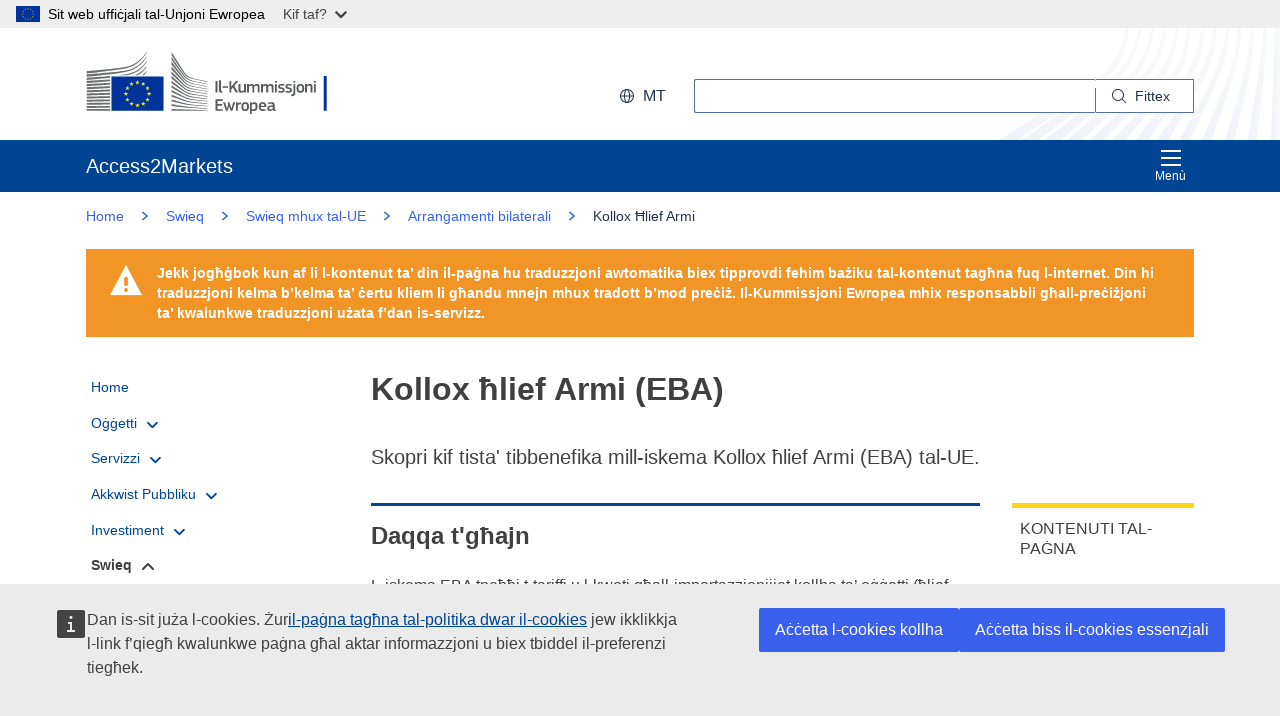

--- FILE ---
content_type: text/html;charset=UTF-8
request_url: https://trade.ec.europa.eu/access-to-markets/mt/content/kollox-hlief-armi-eba
body_size: 39361
content:













<!DOCTYPE html>
<html lang="mt">

<head>
	<meta charset="UTF-8"><!--  toDo lang Bulgaria -->
    <meta http-equiv="X-UA-Compatible" content="IE=edge">
    <meta name="viewport" content="width=device-width, initial-scale=1">
    <meta http-equiv="Content-Type" content="text/html; charset=utf-8"> <!--  toDo lang Bulgaria -->
    <meta name="theme-color" content="#034ea1">
    <meta name="msapplication-TileColor" content="#034ea1">

    
    
    <meta name="description" content="Din it-taqsima tiddeskrivi l-iskema Kollox ħlief Armi tal-UE li tagħti aċċess sħiħ mingħajr dazju u mingħajr kwoti għas-Suq Uniku tal-UE għall-prodotti kollha (ħlief l-armi u l-armamenti). Huwa jiddeskrivi l-kundizzjonijiet biex jingħata l-istatus ta’ EBA u jispjega wkoll li l-EBA ma għandha l-ebda data ta’ skadenza.">

    
    
    <meta name="keywords" content="keywords is empty">

    
    
    <title>Kollox ħlief Armi (EBA) | Access2Markets </title>

	
	<link rel="apple-touch-icon" sizes="144x144" href="https://trade.ec.europa.eu/access-to-markets/resources/images/favicon/apple-touch-icon-144x144.png">
	<meta name="msapplication-square70x70logo" content="/access-to-markets/resources/images/favicon/mstile-70x70.png">
	<link rel="apple-touch-icon" sizes="120x120" href="https://trade.ec.europa.eu/access-to-markets/resources/images/favicon/apple-touch-icon-120x120.png">
	<meta name="msapplication-square150x150logo" content="/access-to-markets/resources/images/favicon/mstile-150x150.png">
	<link rel="apple-touch-icon" sizes="57x57" href="https://trade.ec.europa.eu/access-to-markets/resources/images/favicon/apple-touch-icon-57x57.png">
	<link rel="apple-touch-icon" sizes="152x152" href="https://trade.ec.europa.eu/access-to-markets/resources/images/favicon/apple-touch-icon-152x152.png">
	<meta name="msapplication-square310x310logo" content="/access-to-markets/resources/images/favicon/mstile-310x310.png">
	<meta name="msapplication-wide310x150logo" content="/access-to-markets/resources/images/favicon/mstile-310x150.png">
	<link rel="apple-touch-icon" sizes="114x114" href="https://trade.ec.europa.eu/access-to-markets/resources/images/favicon/apple-touch-icon-114x114.png">
	<meta name="msapplication-TileImage" content="/access-to-markets/resources/images/favicon/mstile-144x144.png">
	<link rel="apple-touch-icon" sizes="180x180" href="https://trade.ec.europa.eu/access-to-markets/resources/images/favicon/apple-touch-icon-180x180.png">
	<link rel="icon" type="image/png" sizes="32x32" href="https://trade.ec.europa.eu/access-to-markets/resources/images/favicon/favicon-32x32.png">
	<link rel="icon" type="image/png" sizes="192x192" href="https://trade.ec.europa.eu/access-to-markets/resources/images/favicon/android-chrome-192x192.png">
	<link rel="apple-touch-icon" sizes="60x60" href="https://trade.ec.europa.eu/access-to-markets/resources/images/favicon/apple-touch-icon-60x60.png">
	<link rel="icon" type="image/png" sizes="16x16" href="https://trade.ec.europa.eu/access-to-markets/resources/images/favicon/favicon-16x16.png">
	<link rel="icon" type="image/png" sizes="96x96" href="https://trade.ec.europa.eu/access-to-markets/resources/images/favicon/favicon-96x96.png">
	
	 
	
	
		
			<link href="https://trade.ec.europa.eu/access-to-markets/resources/css-min/portal.css?v=2026.1.1.4" rel="stylesheet"/>
			<script src="https://trade.ec.europa.eu/access-to-markets/resources/script-min/portal.js?v=2026.1.1.4"></script>
		
		
	

	
	<!--  <script defer src="https://ec.europa.eu/wel/cookie-consent/consent.js" type="text/javascript"></script> -->
	
	
	<script defer src="https://webtools.europa.eu/load.js?globan=1010" type="text/javascript"></script>
	<script type="application/json">
	{
		"utility":"piwik", 
		"siteID":"273", 
		"sitePath":["trade.ec.europa.eu"], 
		"is404":false, 
		"is403":false, 
		"instance":"ec.europa.eu", 
		"siteSection":"accesstomarkets"
	}
	</script>
	<script type="application/json">{
		"utility":"cck",
"url":"https://ec.europa.eu/info/cookies_{lang}"
	}</script>


</head>

<!-- 

This layout file provides the consistent look-n-feel across your application. 
If you want to change layout, define a corresponding layout file and attach to 
the definition using template attribute.

As you can see, we have a header,footer,menu & body. We are using tags-tiles 
tag library to provide the placeholder within layout file. Attributes specified 
using insertAttribute will be provided by corresponding definition(or 
the one extending it).

-->

<body class="language-en marketaccess" id="trd" data-ng-app="app"> <!--  toDo  -->

	<div class="ecl-u-d-none">
          Version: 2026.1.1.4 (2026-01-08 14:38)
          tmldb00204.cc.cec.eu.int
    </div>
	
	



<div>
  <header data-ecl-auto-init="SiteHeaderHarmonised" class="ecl-site-header-harmonised--group1 ecl-site-header-harmonised" data-ecl-has-menu="true">

	<div class="ecl-skip-link__wrapper" id="skip-link"> 
	  	<a href="#main-content" class="ecl-skip-link">Mur għall-kontenut ewlieni</a> <!--  toDo text-link -->
	</div>
    
    














<div class="ecl-site-header__background">
	<div class="ecl-site-header-harmonised__container ecl-container">
	
	    <div class="ecl-site-header-harmonised__top">
		      <a class="ecl-link ecl-link--standalone " 
		      	href="https://ec.europa.eu/info/index_mt" >
			      
			      <picture class="ecl-picture ecl-site-header__picture" >
			      	<source srcset="/access-to-markets/resources/images/logo/positive/logo-ec--mt.svg" media="(min-width: 996px)">
			      	<img class="ecl-site-header__logo-image" src="https://trade.ec.europa.eu/access-to-markets/resources/images/logo/logo-ec--mute.svg"  alt="">
			      </picture>
			      
			      <span class="ecl-u-sr-only">
		      		Kummissjoni Ewropea
		      	  </span> 
			   </a>
	        <div class="ecl-site-header-harmonised__action" >
	  
	        
	     
			<div class="ecl-site-header__language">   
	             <a class="ecl-button-new ecl-button--ghost ecl-site-header__language-selector ecl-button--tertiary" href="https://trade.ec.europa.eu/access-to-markets/mt/home" 
	             data-ecl-language-selector role="button" aria-label="Change language, current language is English" aria-controls="language-list-overlay">
	              <span class="ecl-site-header__language-icon ">
	                <svg class="ecl-icon ecl-icon--s ecl-site-header__icon" focusable="false" aria-hidden="true">
	                <use xlink:href="/access-to-markets/resources/images/icons.a3ed8a97.svg#global"></use>
	                </svg>
	              </span>mt
	            </a>   
	                       
	            <div class="ecl-site-header__language-container" id="language-list-overlay" hidden data-ecl-language-list-overlay aria-labelledby="ecl-site-header__language-title" role="dialog" >
	              <div class="ecl-site-header__language-header">
	                <div class="ecl-site-header__language-title" id="ecl-site-header__language-title">Agħżel il-lingwa tiegħek</div>
	                <button class="ecl-button ecl-button--ghost ecl-site-header__language-close" type="submit" data-ecl-language-list-close>
	                	<span class="ecl-button__container">
	                		<span class="ecl-u-sr-only" data-ecl-label="true">
	          					Agħlaq
	          				</span>
	                		<svg class="ecl-icon ecl-icon--m ecl-button__icon ecl-button__icon--after" focusable="false" aria-hidden="true" data-ecl-icon>
	                      		<use xlink:href="/access-to-markets/resources/images/icons.b6764719.svg#close"></use>
	                    	</svg>
	                    </span>
	                </button>
	              </div>
	              <div class="ecl-site-header__language-content">
	                <div class="ecl-site-header__language-category ecl-site-header__language-category--3-col" data-ecl-language-list-eu>
	                  <ul class="ecl-site-header__language-list" style="display:block">
	                  
	                  		
	        			
		                  	
		        				
		        				
		        					
		        				
		        			
	        				
	        				<li class="ecl-site-header__language-item">
	        					
	        					
								    
								    
						                <a href="https://trade.ec.europa.eu/access-to-markets/bg/content/vsichko-osven-orzhie-ebo"
						                class="ecl-link ecl-link--standalone ecl-site-header__language-link"
						                lang="bg"
						                hreflang="bg"
						                rel="alternate">
						                	<span class="ecl-site-header__language-link-code">bg</span>
	       									<span class="ecl-site-header__language-link-label">български</span>
						                </a>
								    
								
	        				
	        				</li>
	                    		
	        			
		                  	
		        				
		        				
		        					
		        				
		        			
	        				
	        				<li class="ecl-site-header__language-item">
	        					
	        					
								    
								    
						                <a href="https://trade.ec.europa.eu/access-to-markets/es/content/todo-menos-armas-eba"
						                class="ecl-link ecl-link--standalone ecl-site-header__language-link"
						                lang="es"
						                hreflang="es"
						                rel="alternate">
						                	<span class="ecl-site-header__language-link-code">es</span>
	       									<span class="ecl-site-header__language-link-label">español</span>
						                </a>
								    
								
	        				
	        				</li>
	                    		
	        			
		                  	
		        				
		        				
		        					
		        				
		        			
	        				
	        				<li class="ecl-site-header__language-item">
	        					
	        					
								    
								    
						                <a href="https://trade.ec.europa.eu/access-to-markets/cs/content/vsechno-krome-zbrani-eba"
						                class="ecl-link ecl-link--standalone ecl-site-header__language-link"
						                lang="cs"
						                hreflang="cs"
						                rel="alternate">
						                	<span class="ecl-site-header__language-link-code">cs</span>
	       									<span class="ecl-site-header__language-link-label">čeština</span>
						                </a>
								    
								
	        				
	        				</li>
	                    		
	        			
		                  	
		        				
		        				
		        					
		        				
		        			
	        				
	        				<li class="ecl-site-header__language-item">
	        					
	        					
								    
								    
						                <a href="https://trade.ec.europa.eu/access-to-markets/da/content/alt-undtagen-vaaben-eba"
						                class="ecl-link ecl-link--standalone ecl-site-header__language-link"
						                lang="da"
						                hreflang="da"
						                rel="alternate">
						                	<span class="ecl-site-header__language-link-code">da</span>
	       									<span class="ecl-site-header__language-link-label">dansk</span>
						                </a>
								    
								
	        				
	        				</li>
	                    		
	        			
		                  	
		        				
		        				
		        					
		        				
		        			
	        				
	        				<li class="ecl-site-header__language-item">
	        					
	        					
								    
								    
						                <a href="https://trade.ec.europa.eu/access-to-markets/de/content/alles-ausser-waffen-eba"
						                class="ecl-link ecl-link--standalone ecl-site-header__language-link"
						                lang="de"
						                hreflang="de"
						                rel="alternate">
						                	<span class="ecl-site-header__language-link-code">de</span>
	       									<span class="ecl-site-header__language-link-label">Deutsch</span>
						                </a>
								    
								
	        				
	        				</li>
	                    		
	        			
		                  	
		        				
		        				
		        					
		        				
		        			
	        				
	        				<li class="ecl-site-header__language-item">
	        					
	        					
								    
								    
						                <a href="https://trade.ec.europa.eu/access-to-markets/et/content/koik-peale-relvade-eba"
						                class="ecl-link ecl-link--standalone ecl-site-header__language-link"
						                lang="et"
						                hreflang="et"
						                rel="alternate">
						                	<span class="ecl-site-header__language-link-code">et</span>
	       									<span class="ecl-site-header__language-link-label">eesti</span>
						                </a>
								    
								
	        				
	        				</li>
	                    		
	        			
		                  	
		        				
		        				
		        					
		        				
		        			
	        				
	        				<li class="ecl-site-header__language-item">
	        					
	        					
								    
								    
						                <a href="https://trade.ec.europa.eu/access-to-markets/el/content/ta-panta-ektos-apo-ta-opla-eba"
						                class="ecl-link ecl-link--standalone ecl-site-header__language-link"
						                lang="el"
						                hreflang="el"
						                rel="alternate">
						                	<span class="ecl-site-header__language-link-code">el</span>
	       									<span class="ecl-site-header__language-link-label">ελληνικά</span>
						                </a>
								    
								
	        				
	        				</li>
	                    		
	        			
		                  	
		        				
		        				
		        					
		        				
		        			
	        				
	        				<li class="ecl-site-header__language-item">
	        					
	        					
								    
								    
						                <a href="https://trade.ec.europa.eu/access-to-markets/en/content/everything-arms-eba"
						                class="ecl-link ecl-link--standalone ecl-site-header__language-link"
						                lang="en"
						                hreflang="en"
						                rel="alternate">
						                	<span class="ecl-site-header__language-link-code">en</span>
	       									<span class="ecl-site-header__language-link-label">English</span>
						                </a>
								    
								
	        				
	        				</li>
	                    		
	        			
		                  	
		        				
		        				
		        					
		        				
		        			
	        				
	        				<li class="ecl-site-header__language-item">
	        					
	        					
								    
								    
						                <a href="https://trade.ec.europa.eu/access-to-markets/fr/content/tout-sauf-les-armes-eba"
						                class="ecl-link ecl-link--standalone ecl-site-header__language-link"
						                lang="fr"
						                hreflang="fr"
						                rel="alternate">
						                	<span class="ecl-site-header__language-link-code">fr</span>
	       									<span class="ecl-site-header__language-link-label">français</span>
						                </a>
								    
								
	        				
	        				</li>
	                    		
	        			
		                  	
		        				
		        				
		        					
		        				
		        			
	        				
	        				<li class="ecl-site-header__language-item">
	        					
	        					
								    
								    
						                <a href="https://trade.ec.europa.eu/access-to-markets/ga/content/gach-rud-ach-armas-eba"
						                class="ecl-link ecl-link--standalone ecl-site-header__language-link"
						                lang="ga"
						                hreflang="ga"
						                rel="alternate">
						                	<span class="ecl-site-header__language-link-code">ga</span>
	       									<span class="ecl-site-header__language-link-label">Gaeilge</span>
						                </a>
								    
								
	        				
	        				</li>
	                    		
	        			
		                  	
		        				
		        				
		        					
		        				
		        			
	        				
	        				<li class="ecl-site-header__language-item">
	        					
	        					
								    
								    
						                <a href="https://trade.ec.europa.eu/access-to-markets/hr/content/sve-osim-oruzja-eba"
						                class="ecl-link ecl-link--standalone ecl-site-header__language-link"
						                lang="hr"
						                hreflang="hr"
						                rel="alternate">
						                	<span class="ecl-site-header__language-link-code">hr</span>
	       									<span class="ecl-site-header__language-link-label">hrvatski</span>
						                </a>
								    
								
	        				
	        				</li>
	                    		
	        			
		                  	
		        				
		        				
		        					
		        				
		        			
	        				
	        				<li class="ecl-site-header__language-item">
	        					
	        					
								    
								    
						                <a href="https://trade.ec.europa.eu/access-to-markets/it/content/tutto-tranne-le-armi-eba"
						                class="ecl-link ecl-link--standalone ecl-site-header__language-link"
						                lang="it"
						                hreflang="it"
						                rel="alternate">
						                	<span class="ecl-site-header__language-link-code">it</span>
	       									<span class="ecl-site-header__language-link-label">italiano</span>
						                </a>
								    
								
	        				
	        				</li>
	                    		
	        			
		                  	
		        				
		        				
		        					
		        				
		        			
	        				
	        				<li class="ecl-site-header__language-item">
	        					
	        					
								    
								    
						                <a href="https://trade.ec.europa.eu/access-to-markets/lv/content/viss-iznemot-ierocus-eba"
						                class="ecl-link ecl-link--standalone ecl-site-header__language-link"
						                lang="lv"
						                hreflang="lv"
						                rel="alternate">
						                	<span class="ecl-site-header__language-link-code">lv</span>
	       									<span class="ecl-site-header__language-link-label">latviešu</span>
						                </a>
								    
								
	        				
	        				</li>
	                    		
	        			
		                  	
		        				
		        				
		        					
		        				
		        			
	        				
	        				<li class="ecl-site-header__language-item">
	        					
	        					
								    
								    
						                <a href="https://trade.ec.europa.eu/access-to-markets/lt/content/viskas-isskyrus-ginklus-eba"
						                class="ecl-link ecl-link--standalone ecl-site-header__language-link"
						                lang="lt"
						                hreflang="lt"
						                rel="alternate">
						                	<span class="ecl-site-header__language-link-code">lt</span>
	       									<span class="ecl-site-header__language-link-label">lietuvių</span>
						                </a>
								    
								
	        				
	        				</li>
	                    		
	        			
		                  	
		        				
		        				
		        					
		        				
		        			
	        				
	        				<li class="ecl-site-header__language-item">
	        					
	        					
								    
								    
						                <a href="https://trade.ec.europa.eu/access-to-markets/hu/content/minden-csak-fegyver-nem-eba"
						                class="ecl-link ecl-link--standalone ecl-site-header__language-link"
						                lang="hu"
						                hreflang="hu"
						                rel="alternate">
						                	<span class="ecl-site-header__language-link-code">hu</span>
	       									<span class="ecl-site-header__language-link-label">magyar</span>
						                </a>
								    
								
	        				
	        				</li>
	                    		
	        			
		                  	
		        				
		        				
		        					
		        				
		        			
	        				
	        				<li class="ecl-site-header__language-item">
	        					
	        					
								    
					                   <a href="https://trade.ec.europa.eu/access-to-markets/mt/content/kollox-hlief-armi-eba"
					                   class="ecl-link ecl-link--standalone ecl-site-header__language-link ecl-site-header__language-link--active"
					                  	lang="mt" hreflang="mt" >
					                  		<span class="ecl-site-header__language-link-code">mt</span>
	       									<span class="ecl-site-header__language-link-label">Malti</span>
						              </a>
								    
								    
								
	        				
	        				</li>
	                    		
	        			
		                  	
		        				
		        				
		        					
		        				
		        			
	        				
	        				<li class="ecl-site-header__language-item">
	        					
	        					
								    
								    
						                <a href="https://trade.ec.europa.eu/access-to-markets/nl/content/alles-behalve-wapens-eba"
						                class="ecl-link ecl-link--standalone ecl-site-header__language-link"
						                lang="nl"
						                hreflang="nl"
						                rel="alternate">
						                	<span class="ecl-site-header__language-link-code">nl</span>
	       									<span class="ecl-site-header__language-link-label">Nederlands</span>
						                </a>
								    
								
	        				
	        				</li>
	                    		
	        			
		                  	
		        				
		        				
		        					
		        				
		        			
	        				
	        				<li class="ecl-site-header__language-item">
	        					
	        					
								    
								    
						                <a href="https://trade.ec.europa.eu/access-to-markets/pl/content/wszystko-oprocz-broni-eba"
						                class="ecl-link ecl-link--standalone ecl-site-header__language-link"
						                lang="pl"
						                hreflang="pl"
						                rel="alternate">
						                	<span class="ecl-site-header__language-link-code">pl</span>
	       									<span class="ecl-site-header__language-link-label">polski</span>
						                </a>
								    
								
	        				
	        				</li>
	                    		
	        			
		                  	
		        				
		        				
		        					
		        				
		        			
	        				
	        				<li class="ecl-site-header__language-item">
	        					
	        					
								    
								    
						                <a href="https://trade.ec.europa.eu/access-to-markets/pt/content/tudo-menos-armas-eba"
						                class="ecl-link ecl-link--standalone ecl-site-header__language-link"
						                lang="pt"
						                hreflang="pt"
						                rel="alternate">
						                	<span class="ecl-site-header__language-link-code">pt</span>
	       									<span class="ecl-site-header__language-link-label">português</span>
						                </a>
								    
								
	        				
	        				</li>
	                    		
	        			
		                  	
		        				
		        				
		        					
		        				
		        			
	        				
	        				<li class="ecl-site-header__language-item">
	        					
	        					
								    
								    
						                <a href="https://trade.ec.europa.eu/access-to-markets/ro/content/totul-afara-de-arme-eba"
						                class="ecl-link ecl-link--standalone ecl-site-header__language-link"
						                lang="ro"
						                hreflang="ro"
						                rel="alternate">
						                	<span class="ecl-site-header__language-link-code">ro</span>
	       									<span class="ecl-site-header__language-link-label">română</span>
						                </a>
								    
								
	        				
	        				</li>
	                    		
	        			
		                  	
		        				
		        				
		        					
		        				
		        			
	        				
	        				<li class="ecl-site-header__language-item">
	        					
	        					
								    
								    
						                <a href="https://trade.ec.europa.eu/access-to-markets/sk/content/vsetko-okrem-zbrani-eba"
						                class="ecl-link ecl-link--standalone ecl-site-header__language-link"
						                lang="sk"
						                hreflang="sk"
						                rel="alternate">
						                	<span class="ecl-site-header__language-link-code">sk</span>
	       									<span class="ecl-site-header__language-link-label">slovenčina</span>
						                </a>
								    
								
	        				
	        				</li>
	                    		
	        			
		                  	
		        				
		        				
		        					
		        				
		        			
	        				
	        				<li class="ecl-site-header__language-item">
	        					
	        					
								    
								    
						                <a href="https://trade.ec.europa.eu/access-to-markets/sl/content/vse-razen-orozja-eba"
						                class="ecl-link ecl-link--standalone ecl-site-header__language-link"
						                lang="sl"
						                hreflang="sl"
						                rel="alternate">
						                	<span class="ecl-site-header__language-link-code">sl</span>
	       									<span class="ecl-site-header__language-link-label">slovenščina</span>
						                </a>
								    
								
	        				
	        				</li>
	                    		
	        			
		                  	
		        				
		        				
		        					
		        				
		        			
	        				
	        				<li class="ecl-site-header__language-item">
	        					
	        					
								    
								    
						                <a href="https://trade.ec.europa.eu/access-to-markets/fi/content/kaikki-paitsi-aseet-eba"
						                class="ecl-link ecl-link--standalone ecl-site-header__language-link"
						                lang="fi"
						                hreflang="fi"
						                rel="alternate">
						                	<span class="ecl-site-header__language-link-code">fi</span>
	       									<span class="ecl-site-header__language-link-label">suomi</span>
						                </a>
								    
								
	        				
	        				</li>
	                    		
	        			
		                  	
		        				
		        				
		        					
		        				
		        			
	        				
	        				<li class="ecl-site-header__language-item">
	        					
	        					
								    
								    
						                <a href="https://trade.ec.europa.eu/access-to-markets/sv/content/allt-utom-vapen-eba"
						                class="ecl-link ecl-link--standalone ecl-site-header__language-link"
						                lang="sv"
						                hreflang="sv"
						                rel="alternate">
						                	<span class="ecl-site-header__language-link-code">sv</span>
	       									<span class="ecl-site-header__language-link-label">svenska</span>
						                </a>
								    
								
	        				
	        				</li>
	                    	               
	                  </ul>
	                </div>
	              </div>
	            </div>
			</div>
	                    
	             <div class="ecl-site-header-harmonised__search-container">
		        	<a class="ecl-button-new ecl-site-header-harmonised__search-toggle ecl-button--tertiary" href="https://trade.ec.europa.eu/access-to-markets/mt/home" data-ecl-search-toggle="true" aria-controls="search-form-id" aria-expanded="false">
		        		<svg focusable="false" aria-hidden="true" class="ecl-icon ecl-icon--s">
		                	<use xlink:href="/access-to-markets/resources/images/icons.a3ed8a97.svg#search"></use>
		              	</svg>
		              	Fittex
		            </a>
		            <form id="search-form-top" data-ecl-search-form="true" class="ecl-site-header-harmonised__search ecl-search-form" role="search"
		            	action="https://ec.europa.eu/search" method="get" >
		              <div class="ecl-form-group">
		              	<label class="ecl-search-form__label ecl-form-label" for="QueryText">Fittex</label>
		              	<input type="search" id="QueryText" class="ecl-search-form__text-input ecl-text-input" name="QueryText"/>
		              	<input id="query_source" type="hidden" name="query_source" value="TAMARKETS">
		              	<input id="swlang" type="hidden" name="swlang" value="mt">
		              	<input id="more_options_language" type="hidden" name="more_options_language" value="mt">
		              </div> 
		              <button aria-label="Search" type="submit" class="ecl-search-form__button ecl-button--ghost  ">
		              	<span class="ecl-button__container">
			              	<svg class="ecl-icon ecl-icon--xs ecl-button__icon" focusable="false" aria-hidden="true" data-ecl-icon="">
			              		<use xlink:href="/access-to-markets/resources/images/icons.a3ed8a97.svg#search"></use>
		              		</svg>
		              		<span class="ecl-button__label" data-ecl-label="true">Fittex</span>
		                </span>
		              </button>
		            </form>
				</div>
	                    
	        </div>
	      </div>
	   </div>
</div>
    
    <nav data-ecl-auto-init="Menu" class="ecl-menu--group1 ecl-menu" aria-expanded="false" data-ecl-menu="true" aria-label="main menu">
      <div class="ecl-menu__overlay" data-ecl-menu-overlay="true"></div>
      <div class="ecl-container ecl-menu__container">
      	<a class="ecl-link--standalone ecl-menu__open" href="https://trade.ec.europa.eu/access-to-markets" data-ecl-menu-open="true">
      		<svg focusable="false" aria-hidden="true" class="ecl-icon ecl-icon--s">
            	<use xlink:href="/access-to-markets/resources/images/icons.865a18d2.svg#general--hamburger"></use>      
          	</svg>
			Menù
		</a>
        <div class="ecl-menu__site-name">
        	Access2Markets
        </div>
        
        <section class="ecl-menu__inner" data-ecl-menu-inner="true">
          <header class="ecl-menu__inner-header">
          	<button data-ecl-menu-close="true" type="submit" 
          		class="ecl-menu__close ecl-button ecl-button--tertiary">
          		<span class="ecl-menu__close-container ecl-button__container">
                	<svg class="ecl-icon ecl-icon--m ecl-button__icon ecl-button__icon--after" focusable="false" aria-hidden="true" data-ecl-icon>
	                     <use xlink:href="/access-to-markets/resources/images/icons.b6764719.svg#close"></use>
	                </svg>
                	<span class="ecl-button__label sr-only" data-ecl-label="true">
                		Agħlaq
                	</span>
                </span>
            </button>
            <div class="ecl-menu__title">Menù</div>
            <button data-ecl-menu-back="true" type="submit" class="ecl-menu__back ecl-button ecl-button--text">
            	<span class="ecl-button__container">
            		<svg focusable="false" aria-hidden="true" data-ecl-icon="true" class="ecl-button__icon ecl-button__icon--before ecl-icon ecl-icon--s ecl-icon--rotate-270">
                  		<use xlink:href="/access-to-markets/resources/images/icons.865a18d2.svg#ui--corner-arrow"></use> 
                	</svg>
                	<span class="ecl-button__label" data-ecl-label="true">Lura</span>
                </span>
            </button>
          </header>
          














<ul class="ecl-menu__list">	
	

	
	
		

		 
    	
    	
    	
    	
	    
		<li class="ecl-menu__item " data-ecl-menu-item="true" >	
			
				
				
					<a href="https://trade.ec.europa.eu/access-to-markets/mt/home" 
					class="ecl-menu__link "
					data-ecl-menu-link="true">
						Home
					</a>
				
			
			
			
			
		</li>
	
	
	
		

		 
    		
    	 
    	
    	
    	
    	
	    
		<li class="ecl-menu__item " data-ecl-menu-item="true" data-ecl-has-children="true">	
			
				
					<a href="https://trade.ec.europa.eu/access-to-markets/mt/content/oggetti"  class="ecl-menu__link  "  data-ecl-menu-link="true">
						Oġġetti 
						
						
						 <svg focusable="false" aria-hidden="true" class="ecl-menu__link-icon ecl-icon ecl-icon--xs ecl-icon--rotate-90">
		                 	<use xlink:href="/access-to-markets/resources/images/icons.a3ed8a97.svg#corner-arrow"></use>
		                 </svg> 
		                
					</a>
					
					
				
					
					
				
				
			
			
			
			 
			
				
				
				    
				<div class="ecl-menu__mega " data-ecl-menu-mega="true">
				
                	<ul class="ecl-menu__sublist ">
                		   
                			
                			
					    	
					    	
                		
                			<li class="ecl-menu__subitem   " data-ecl-menu-subitem="true">
                				<a href="https://trade.ec.europa.eu/access-to-markets/mt/content/il-bidu-tal-kummerc-tal-oggetti" 
								class="ecl-menu__sublink   ">
									Biex tibda tinnegozja l-oġġetti
								</a>
                			</li>
                		   
                			
                			
					    	
					    	
                		
                			<li class="ecl-menu__subitem   " data-ecl-menu-subitem="true">
                				<a href="https://trade.ec.europa.eu/access-to-markets/mt/content/oggetti-kuncetti-ewlenin" 
								class="ecl-menu__sublink   ">
									Oġġetti - Kunċetti ewlenin 
								</a>
                			</li>
                		   
                			
                			
					    	
					    	
                		
                			<li class="ecl-menu__subitem   " data-ecl-menu-subitem="true">
                				<a href="https://trade.ec.europa.eu/access-to-markets/mt/statistics" 
								class="ecl-menu__sublink   ">
									Statistika (minbarra r-Renju Unit)
								</a>
                			</li>
                		   
                			
                			
					    	
					    	
                		
                			<li class="ecl-menu__subitem   " data-ecl-menu-subitem="true">
                				<a href="https://trade.ec.europa.eu/access-to-markets/mt/statistics?includeUK=true" 
								class="ecl-menu__sublink   ">
									Statistika (inkluż ir-Renju Unit)
								</a>
                			</li>
                		 
                	</ul>
                </div>
			
		</li>
	
	
	
		

		 
    		
    	 
    	
    	
    	
    	
	    
		<li class="ecl-menu__item " data-ecl-menu-item="true" data-ecl-has-children="true">	
			
				
					<a href="https://trade.ec.europa.eu/access-to-markets/mt/content/servizzi"  class="ecl-menu__link  "  data-ecl-menu-link="true">
						Servizzi 
						
						
						 <svg focusable="false" aria-hidden="true" class="ecl-menu__link-icon ecl-icon ecl-icon--xs ecl-icon--rotate-90">
		                 	<use xlink:href="/access-to-markets/resources/images/icons.a3ed8a97.svg#corner-arrow"></use>
		                 </svg> 
		                
					</a>
					
					
				
					
					
				
				
			
			
			
			 
			
				
				 
		    		
			    
				    
				<div class="ecl-menu__mega ecl-menu__item--col2" data-ecl-menu-mega="true">
				
                	<ul class="ecl-menu__sublist ">
                		   
                			
                			
					    	
					    	
                		
                			<li class="ecl-menu__subitem   " data-ecl-menu-subitem="true">
                				<a href="https://trade.ec.europa.eu/access-to-markets/mt/content/bidu-tal-kummerc-tas-servizzi" 
								class="ecl-menu__sublink   ">
									Biex tibda servizzi kummerċjali
								</a>
                			</li>
                		   
                			
                			
					    	
					    	
                		
                			<li class="ecl-menu__subitem   " data-ecl-menu-subitem="true">
                				<a href="https://trade.ec.europa.eu/access-to-markets/mt/content/servizzi-kuncetti-ewlenin" 
								class="ecl-menu__sublink   ">
									Servizzi - Kunċetti ewlenin
								</a>
                			</li>
                		   
                			
                			
					    	
					    	
                		
                			<li class="ecl-menu__subitem   " data-ecl-menu-subitem="true">
                				<a href="https://trade.ec.europa.eu/access-to-markets/mt/content/il-kummerc-digitali" 
								class="ecl-menu__sublink   ">
									Kummerċ diġitali
								</a>
                			</li>
                		   
                			
                			
					    	
					    	
                		
                			<li class="ecl-menu__subitem   " data-ecl-menu-subitem="true">
                				<a href="https://trade.ec.europa.eu/access-to-markets/mt/content/servizzi-statistika" 
								class="ecl-menu__sublink   ">
									Servizzi - Statistika
								</a>
                			</li>
                		   
                			
                			
					    	
					    	
                		
                			<li class="ecl-menu__subitem   " data-ecl-menu-subitem="true">
                				<a href="https://trade.ec.europa.eu/access-to-markets/mt/content/rikonoxximent-tal-kwalifiki" 
								class="ecl-menu__sublink   ">
									Rikonoxximent tal-kwalifiki
								</a>
                			</li>
                		 
                	</ul>
                </div>
			
		</li>
	
	
	
		

		 
    		
    	 
    	
    	
    	
    	
	    
		<li class="ecl-menu__item " data-ecl-menu-item="true" data-ecl-has-children="true">	
			
				
					<a href="https://trade.ec.europa.eu/access-to-markets/mt/content/l-akkwist-pubbliku-1"  class="ecl-menu__link  "  data-ecl-menu-link="true">
						Akkwist Pubbliku 
						
						
						 <svg focusable="false" aria-hidden="true" class="ecl-menu__link-icon ecl-icon ecl-icon--xs ecl-icon--rotate-90">
		                 	<use xlink:href="/access-to-markets/resources/images/icons.a3ed8a97.svg#corner-arrow"></use>
		                 </svg> 
		                
					</a>
					
					
				
					
					
				
				
			
			
			
			 
			
				
				
				    
				<div class="ecl-menu__mega " data-ecl-menu-mega="true">
				
                	<ul class="ecl-menu__sublist ">
                		   
                			
                			
					    	
					    	
                		
                			<li class="ecl-menu__subitem   " data-ecl-menu-subitem="true">
                				<a href="https://trade.ec.europa.eu/access-to-markets/mt/content/kuntratti-tal-gvern-fl-ue" 
								class="ecl-menu__sublink   ">
									Kuntratti tal-gvern fl-UE
								</a>
                			</li>
                		   
                			
                			
					    	
					    	
                		
                			<li class="ecl-menu__subitem   " data-ecl-menu-subitem="true">
                				<a href="https://trade.ec.europa.eu/access-to-markets/mt/content/kuntratti-tal-gvern-barra-l-ue" 
								class="ecl-menu__sublink   ">
									Kuntratti tal-gvern barra mill-UE
								</a>
                			</li>
                		   
                			
                			
					    	
					    	
                		
                			<li class="ecl-menu__subitem   " data-ecl-menu-subitem="true">
                				<a href="https://trade.ec.europa.eu/access-to-markets/en/home" 
								class="ecl-menu__sublink   ">
									My Trade Assistant for Procurement
								</a>
                			</li>
                		 
                	</ul>
                </div>
			
		</li>
	
	
	
		

		 
    		
    	 
    	
    	
    	
    	
	    
		<li class="ecl-menu__item " data-ecl-menu-item="true" data-ecl-has-children="true">	
			
				
					<a href="https://trade.ec.europa.eu/access-to-markets/mt/content/investiment"  class="ecl-menu__link  "  data-ecl-menu-link="true">
						Investiment 
						
						
						 <svg focusable="false" aria-hidden="true" class="ecl-menu__link-icon ecl-icon ecl-icon--xs ecl-icon--rotate-90">
		                 	<use xlink:href="/access-to-markets/resources/images/icons.a3ed8a97.svg#corner-arrow"></use>
		                 </svg> 
		                
					</a>
					
					
				
					
					
				
				
			
			
			
			 
			
				
				
				    
				<div class="ecl-menu__mega " data-ecl-menu-mega="true">
				
                	<ul class="ecl-menu__sublist ">
                		   
                			
                			
					    	
					    	
                		
                			<li class="ecl-menu__subitem   " data-ecl-menu-subitem="true">
                				<a href="https://trade.ec.europa.eu/access-to-markets/mt/content/investiment-il-pilastri" 
								class="ecl-menu__sublink   ">
									Investiment - Il-pilastri
								</a>
                			</li>
                		   
                			
                			
					    	
					    	
                		
                			<li class="ecl-menu__subitem   " data-ecl-menu-subitem="true">
                				<a href="https://trade.ec.europa.eu/access-to-markets/mt/content/investiment-kuncetti-ewlenin" 
								class="ecl-menu__sublink   ">
									Investiment - Kunċetti ewlenin
								</a>
                			</li>
                		   
                			
                			
					    	
					    	
                		
                			<li class="ecl-menu__subitem   " data-ecl-menu-subitem="true">
                				<a href="https://trade.ec.europa.eu/access-to-markets/mt/content/tilwim-dwar-l-investiment" 
								class="ecl-menu__sublink   ">
									Tilwim dwar l-investiment
								</a>
                			</li>
                		 
                	</ul>
                </div>
			
		</li>
	
	
	
		

		 
    		
    	 
    	
    	
    	
    	 
    			
    			
	    
	    
		<li class="ecl-menu__item ecl-menu__item--current" data-ecl-menu-item="true" data-ecl-has-children="true">	
			
				
					<a href="https://trade.ec.europa.eu/access-to-markets/mt/content/swieq"  class="ecl-menu__link ecl-menu__link--current "  data-ecl-menu-link="true">
						Swieq 
						
						
						 <svg focusable="false" aria-hidden="true" class="ecl-menu__link-icon ecl-icon ecl-icon--xs ecl-icon--rotate-90">
		                 	<use xlink:href="/access-to-markets/resources/images/icons.a3ed8a97.svg#corner-arrow"></use>
		                 </svg> 
		                
					</a>
					
					
				
					
					
				
				
			
			
			
			 
			
				
				
				    
				<div class="ecl-menu__mega " data-ecl-menu-mega="true">
				
                	<ul class="ecl-menu__sublist ">
                		   
                			
                			
					    	
					    	
                		
                			<li class="ecl-menu__subitem   " data-ecl-menu-subitem="true">
                				<a href="https://trade.ec.europa.eu/access-to-markets/mt/content/suq-tal-ue" 
								class="ecl-menu__sublink   ">
									Is-Suq tal-UE
								</a>
                			</li>
                		   
                			
                			
					    	
					    	
                		
                			<li class="ecl-menu__subitem   " data-ecl-menu-subitem="true">
                				<a href="https://trade.ec.europa.eu/access-to-markets/mt/non-eu-markets" 
								class="ecl-menu__sublink   ">
									Swieq mhux tal-UE
								</a>
                			</li>
                		 
                	</ul>
                </div>
			
		</li>
	
	
	
		

		 
    		
    	 
    	
    	
    	
    	
	    
		<li class="ecl-menu__item " data-ecl-menu-item="true" data-ecl-has-children="true">	
			
				
					<a href="https://trade.ec.europa.eu/access-to-markets/mt/content/sett-ta-ghodod"  class="ecl-menu__link  "  data-ecl-menu-link="true">
						Sett ta’ għodda 
						
						
						 <svg focusable="false" aria-hidden="true" class="ecl-menu__link-icon ecl-icon ecl-icon--xs ecl-icon--rotate-90">
		                 	<use xlink:href="/access-to-markets/resources/images/icons.a3ed8a97.svg#corner-arrow"></use>
		                 </svg> 
		                
					</a>
					
					
				
					
					
				
				
			
			
			
			 
			
				
				 
		    		
			    
				    
				<div class="ecl-menu__mega ecl-menu__item--col2" data-ecl-menu-mega="true">
				
                	<ul class="ecl-menu__sublist ">
                		   
                			
                			
					    	
					    	
                		
                			<li class="ecl-menu__subitem   " data-ecl-menu-subitem="true">
                				<a href="https://trade.ec.europa.eu/access-to-markets/mt/content/dwar-access2markets" 
								class="ecl-menu__sublink   ">
									Dwar Access2Markets
								</a>
                			</li>
                		   
                			
                			
					    	
					    	
                		
                			<li class="ecl-menu__subitem   " data-ecl-menu-subitem="true">
                				<a href="https://trade.ec.europa.eu/access-to-markets/mt/content/tutorials" 
								class="ecl-menu__sublink   ">
									Tutorials
								</a>
                			</li>
                		   
                			
                			
					    	
					    	
                		
                			<li class="ecl-menu__subitem   " data-ecl-menu-subitem="true">
                				<a href="https://trade.ec.europa.eu/access-to-markets/mt/content/ghodod-u-servizzi-online-ghal-negozji-izghar" 
								class="ecl-menu__sublink   ">
									Għajnuna għan-negozji żgħar
								</a>
                			</li>
                		   
                			
                			
					    	
					    	
                		
                			<li class="ecl-menu__subitem   " data-ecl-menu-subitem="true">
                				<a href="https://trade.ec.europa.eu/access-to-markets/mt/glossary" 
								class="ecl-menu__sublink   ">
									Glossarju
								</a>
                			</li>
                		   
                			
                			
					    	
					    	
                		
                			<li class="ecl-menu__subitem   " data-ecl-menu-subitem="true">
                				<a href="https://trade.ec.europa.eu/access-to-markets/mt/faqs" 
								class="ecl-menu__sublink   ">
									Mistoqsijiet frekwenti
								</a>
                			</li>
                		   
                			
                			
					    	
					    	
                		
                			<li class="ecl-menu__subitem   " data-ecl-menu-subitem="true">
                				<a href="https://trade.ec.europa.eu/access-to-markets/mt/stories" 
								class="ecl-menu__sublink   ">
									Stejjer tal-kumpaniji
								</a>
                			</li>
                		   
                			
                			
					    	
					    	
                		
                			<li class="ecl-menu__subitem   " data-ecl-menu-subitem="true">
                				<a href="https://trade.ec.europa.eu/access-to-markets/mt/event" 
								class="ecl-menu__sublink   ">
									Avvenimenti
								</a>
                			</li>
                		   
                			
                			
					    	
					    	
                		
                			<li class="ecl-menu__subitem   " data-ecl-menu-subitem="true">
                				<a href="https://trade.ec.europa.eu/access-to-markets/mt/content/punt-ta-dhul-uniku-0" 
								class="ecl-menu__sublink   ">
									Single Entry Point
								</a>
                			</li>
                		   
                			
                			
					    	
					    	
                		
                			<li class="ecl-menu__subitem   " data-ecl-menu-subitem="true">
                				<a href="https://trade.ec.europa.eu/access-to-markets/mt/news" 
								class="ecl-menu__sublink   ">
									Aħbarijiet
								</a>
                			</li>
                		   
                			
                			
					    	
					    	
                		
                			<li class="ecl-menu__subitem   " data-ecl-menu-subitem="true">
                				<a href="https://trade.ec.europa.eu/access-to-markets/mt/content/links-utli" 
								class="ecl-menu__sublink   ">
									Links utli
								</a>
                			</li>
                		 
                	</ul>
                </div>
			
		</li>
	
	
	
		

		 
    	
    	
    	
    	
	    
		<li class="ecl-menu__item " data-ecl-menu-item="true" >	
			
				
				
					<a href="https://trade.ec.europa.eu/access-to-markets/mt/contact-form" 
					class="ecl-menu__link "
					data-ecl-menu-link="true">
						Kuntatt
					</a>
				
			
			
			
			
		</li>
	
				
				
	<li class="ecl-menu__item trade-form-buttom" data-ecl-menu-item="true">
	    	
	    	 
	    <a  class="ecl-menu__link " data-ecl-menu-link="true" href='https://trade.ec.europa.eu/access-to-markets/mt/content/punt-ta-dhul-uniku-0'>
	    	 Punt Uniku ta’ Kuntatt għall-Ostakoli għall-Kummerċ
	    </a>
	</li>
</ul>


    
        </section>
      </div>
	
    	    	
    	
    	
    </nav>
  </header>
  
</div>

		<main id="main-content" role="main">	
			
			
			


















<div>
  <div class="ecl-page-header-harmonised">
    <div class="ecl-container">
      <nav data-ecl-auto-init="BreadcrumbHarmonised" class="ecl-page-header-harmonised__breadcrumb ecl-breadcrumb-harmonised" aria-label="You are here:" data-ecl-breadcrumb-harmonised="true" aria-label='Breadcrumb'>
        	<ol class="ecl-breadcrumb-harmonised__container">
        		<li class="ecl-breadcrumb-harmonised__segment" data-ecl-breadcrumb-harmonised-item="static" aria-hidden="false" >
	          		<a href="https://trade.ec.europa.eu/access-to-markets/mt/home" class="ecl-breadcrumb-harmonised__link ecl-link ecl-link--standalone">
						Home
	          		</a>
	          		<svg focusable="false" aria-hidden="true" role="presentation" class="ecl-breadcrumb-harmonised__icon ecl-icon ecl-icon--2xs ecl-icon--rotate-90">
			  			<use xlink:href="/access-to-markets/resources/images/icons.865a18d2.svg#ui--corner-arrow"></use>  
	            	</svg>
	            </li>
        		






	
          	
    	
		
	
          	
    	
		
	
          	
    	
		
	
          	
    	
		
	
          	
    	
		
	
          	
    	 
			
			
			    
			    
			    
			    	
			        <li class="ecl-breadcrumb-harmonised__segment" 
						aria-hidden="false"
						data-ecl-breadcrumb-harmonised-item="static" >
						<a href="https://trade.ec.europa.eu/access-to-markets/mt/content/swieq" 
						class="ecl-breadcrumb-harmonised__link ecl-link ecl-link--standalone">
							<span class="submenutext">Swieq</span>
						</a>
						<svg focusable="false" aria-hidden="true" role="presentation" class="ecl-breadcrumb-harmonised__icon ecl-icon ecl-icon--2xs ecl-icon--rotate-90">
					  		<use xlink:href="/access-to-markets/resources/images/icons.865a18d2.svg#ui--corner-arrow"></use>  
			            </svg>
					</li>
			    
			

			
			 
				






	
          	
    	
		
	
          	
    	 
			
			
			    
			    
			    
			    	
			        <li class="ecl-breadcrumb-harmonised__segment" 
						aria-hidden="false"
						data-ecl-breadcrumb-harmonised-item="static" >
						<a href="https://trade.ec.europa.eu/access-to-markets/mt/non-eu-markets" 
						class="ecl-breadcrumb-harmonised__link ecl-link ecl-link--standalone">
							<span class="submenutext">Swieq mhux tal-UE</span>
						</a>
						<svg focusable="false" aria-hidden="true" role="presentation" class="ecl-breadcrumb-harmonised__icon ecl-icon ecl-icon--2xs ecl-icon--rotate-90">
					  		<use xlink:href="/access-to-markets/resources/images/icons.865a18d2.svg#ui--corner-arrow"></use>  
			            </svg>
					</li>
			    
			

			
			 
				






	
          	
    	
		
	
          	
    	
		
	
          	
    	 
			
			
			    
			    
			    
			    	
			        <li class="ecl-breadcrumb-harmonised__segment" 
						aria-hidden="false"
						data-ecl-breadcrumb-harmonised-item="static" >
						<a href="https://trade.ec.europa.eu/access-to-markets/mt/content/arrangamenti-unilaterali" 
						class="ecl-breadcrumb-harmonised__link ecl-link ecl-link--standalone">
							<span class="submenutext">Arranġamenti bilaterali</span>
						</a>
						<svg focusable="false" aria-hidden="true" role="presentation" class="ecl-breadcrumb-harmonised__icon ecl-icon ecl-icon--2xs ecl-icon--rotate-90">
					  		<use xlink:href="/access-to-markets/resources/images/icons.865a18d2.svg#ui--corner-arrow"></use>  
			            </svg>
					</li>
			    
			

			
			 
				






	
          	
    	
		
	
          	
    	
		
	
          	
    	 
			
			
			    
			    	
			        <li class="ecl-breadcrumb-harmonised__segment ecl-breadcrumb-harmonised__current-page" 
			          	aria-current="page" 
			          	data-ecl-breadcrumb-harmonised-item="static" 
			          	aria-hidden="false" >
							<span class="submenutext">Kollox Ħlief Armi</span>
					</li>
			    
			    
			    
			

			
			
		
		
	

			
		
		
	
          	
    	
		
	
          	
    	
		
	
          	
    	
		
	
          	
    	
		
	
          	
    	
		
	
          	
    	
		
	

			
		
		
	

			
		
		
	
          	
    	
		
	
          	
    	
		
	

        	</ol>
      </nav>
      
    </div>
  </div>
</div>





<div id="site-content" class="content agreement">

    <div class="ecl-container">
        <div class="ecl-row">
            <div class="ecl-col ecl-u-mb-s ceiling">

                

				
					<div role="alert" class="automatictranslation">
						<span class="ecl-icon ecl-icon--language ecl-lang-select-sites__icon"></span> 
						<div>
						Jekk jogħġbok kun af li l-kontenut ta’ din il-paġna hu traduzzjoni awtomatika biex tipprovdi fehim bażiku tal-kontenut tagħna fuq l-internet. Din hi traduzzjoni kelma b’kelma ta’ ċertu kliem li għandu mnejn	mhux tradott b’mod preċiż. Il-Kummissjoni Ewropea mhix responsabbli għall-preċiżjoni ta’ kwalunkwe traduzzjoni użata f’dan is-servizz.
						</div>
					</div>
				

				<div class="ecl-row ecl-u-pt-xl">
				
					<div class="ecl-col-md-3">		
						<div class="sticky">	
							<div id="content-sidebar">		
								







<div class="sumenusidebar linearrowbottom   linknounderline">
	<nav class="ecl-navigation-inpage" aria-label="Section navigation">
		<!--  <div class="ecl-navigation-inpage__title">Page content</div> -->
		<div class="ecl-navigation-inpage__body">
			






<ol class="ecl-navigation-inpage__list">
	
		
		
		
    	
    	
    	
		<li class="">
			<span class="link-container">
			<a href="https://trade.ec.europa.eu/access-to-markets/mt/home" class="  ecl-navigation-menu__link">
				<span class="submenutext">Home</span>
				<span class="menuarrow"></span>
			</a>
			<span class="-collapse-menuarrow"></span>
			</span>
			
			
			
		</li>
	
		
		
		
    	
    	 
    		
    	
    	
		<li class="">
			<span class="link-container">
			<a href="https://trade.ec.europa.eu/access-to-markets/mt/content/oggetti" class=" haschildren ecl-navigation-menu__link">
				<span class="submenutext">Oġġetti</span>
				<span class="haschildrenmenuarrow"></span>
			</a>
			<span class="haschildren-collapse-menuarrow"></span>
			</span>
			
			 
				






<ol class="ecl-navigation-inpage__list">
	
		
		
		
    	
    	 
    		
    	
    	
		<li class="">
			<span class="link-container">
			<a href="https://trade.ec.europa.eu/access-to-markets/mt/content/il-bidu-tal-kummerc-tal-oggetti" class=" haschildren ecl-navigation-menu__link">
				<span class="submenutext">Biex tibda tinnegozja l-oġġetti</span>
				<span class="haschildrenmenuarrow"></span>
			</a>
			<span class="haschildren-collapse-menuarrow"></span>
			</span>
			
			 
				






<ol class="ecl-navigation-inpage__list">
	
		
		
		
    	
    	
    	
		<li class="">
			<span class="link-container">
			<a href="https://trade.ec.europa.eu/access-to-markets/mt/content/gwida-ghall-esportazzjoni-tal-oggetti" class="  ecl-navigation-menu__link">
				<span class="submenutext">Gwida għall-esportazzjoni ta’ oġġetti</span>
				<span class="menuarrow"></span>
			</a>
			<span class="-collapse-menuarrow"></span>
			</span>
			
			
			
		</li>
	
		
		
		
    	
    	
    	
		<li class="">
			<span class="link-container">
			<a href="https://trade.ec.europa.eu/access-to-markets/mt/content/gwida-ghall-importazzjoni-tal-oggetti" class="  ecl-navigation-menu__link">
				<span class="submenutext">Gwida għall-importazzjoni ta’ oġġetti</span>
				<span class="menuarrow"></span>
			</a>
			<span class="-collapse-menuarrow"></span>
			</span>
			
			
			
		</li>
	
</ol>


			
			
		</li>
	
		
		
		
    	
    	 
    		
    	
    	
		<li class="">
			<span class="link-container">
			<a href="https://trade.ec.europa.eu/access-to-markets/mt/content/oggetti-kuncetti-ewlenin" class=" haschildren ecl-navigation-menu__link">
				<span class="submenutext">Oġġetti - Kunċetti ewlenin </span>
				<span class="haschildrenmenuarrow"></span>
			</a>
			<span class="haschildren-collapse-menuarrow"></span>
			</span>
			
			 
				






<ol class="ecl-navigation-inpage__list">
	
		
		
		
    	
    	 
    		
    	
    	
		<li class="">
			<span class="link-container">
			<a href="https://trade.ec.europa.eu/access-to-markets/mt/content/ftehimiet-kummercjali-u-arrangamenti-kummercjali-tal-ue" class=" haschildren ecl-navigation-menu__link">
				<span class="submenutext">Ftehimiet kummerċjali u Arranġamenti kummerċjali</span>
				<span class="haschildrenmenuarrow"></span>
			</a>
			<span class="haschildren-collapse-menuarrow"></span>
			</span>
			
			 
				






<ol class="ecl-navigation-inpage__list">
	
		
		
		
    	
    	 
    		
    	
    	
		<li class="">
			<span class="link-container">
			<a href="https://trade.ec.europa.eu/access-to-markets/mt/content/ftehimiet-kummercjali" class=" haschildren ecl-navigation-menu__link">
				<span class="submenutext">Ftehimiet Kummerċjali</span>
				<span class="haschildrenmenuarrow"></span>
			</a>
			<span class="haschildren-collapse-menuarrow"></span>
			</span>
			
			 
				






<ol class="ecl-navigation-inpage__list">
	
		
		
		
    	
    	
    	
		<li class="">
			<span class="link-container">
			<a href="https://trade.ec.europa.eu/access-to-markets/mt/content/kif-taqra-ftehim-kummercjali" class="  ecl-navigation-menu__link">
				<span class="submenutext">Kif taqra Ftehim Kummerċjali</span>
				<span class="menuarrow"></span>
			</a>
			<span class="-collapse-menuarrow"></span>
			</span>
			
			
			
		</li>
	
</ol>


			
			
		</li>
	
		
		
		
    	
    	
    	
		<li class="">
			<span class="link-container">
			<a href="https://trade.ec.europa.eu/access-to-markets/mt/content/suq-uniku-tal-ue" class="  ecl-navigation-menu__link">
				<span class="submenutext">Is-suq uniku tal-UE</span>
				<span class="menuarrow"></span>
			</a>
			<span class="-collapse-menuarrow"></span>
			</span>
			
			
			
		</li>
	
		
		
		
    	
    	 
    		
    	
    	
		<li class="">
			<span class="link-container">
			<a href="https://trade.ec.europa.eu/access-to-markets/mt/content/arrangamenti-kummercjali" class=" haschildren ecl-navigation-menu__link">
				<span class="submenutext">Arranġamenti kummerċjali</span>
				<span class="haschildrenmenuarrow"></span>
			</a>
			<span class="haschildren-collapse-menuarrow"></span>
			</span>
			
			 
				






<ol class="ecl-navigation-inpage__list">
	
		
		
		
    	
    	
    	
		<li class="">
			<span class="link-container">
			<a href="https://trade.ec.europa.eu/access-to-markets/mt/content/arrangamenti-kummercjali-unilaterali" class="  ecl-navigation-menu__link">
				<span class="submenutext">Arranġamenti kummerċjali unilaterali</span>
				<span class="menuarrow"></span>
			</a>
			<span class="-collapse-menuarrow"></span>
			</span>
			
			
			
		</li>
	
		
		
		
    	
    	
    	
		<li class="">
			<span class="link-container">
			<a href="https://trade.ec.europa.eu/access-to-markets/mt/content/unjonijiet-doganali" class="  ecl-navigation-menu__link">
				<span class="submenutext">Unjoni Doganali</span>
				<span class="menuarrow"></span>
			</a>
			<span class="-collapse-menuarrow"></span>
			</span>
			
			
			
		</li>
	
</ol>


			
			
		</li>
	
</ol>


			
			
		</li>
	
		
		
		
    	
    	 
    		
    	
    	
		<li class="">
			<span class="link-container">
			<a href="https://trade.ec.europa.eu/access-to-markets/mt/content/klassifikazzjoni-tal-prodott" class=" haschildren ecl-navigation-menu__link">
				<span class="submenutext">Klassifikazzjoni tal-prodott</span>
				<span class="haschildrenmenuarrow"></span>
			</a>
			<span class="haschildren-collapse-menuarrow"></span>
			</span>
			
			 
				






<ol class="ecl-navigation-inpage__list">
	
		
		
		
    	
    	
    	
		<li class="">
			<span class="link-container">
			<a href="https://trade.ec.europa.eu/access-to-markets/mt/content/sistema-armonizzata-0" class="  ecl-navigation-menu__link">
				<span class="submenutext">Sistema Armonizzata</span>
				<span class="menuarrow"></span>
			</a>
			<span class="-collapse-menuarrow"></span>
			</span>
			
			
			
		</li>
	
		
		
		
    	
    	
    	
		<li class="">
			<span class="link-container">
			<a href="https://trade.ec.europa.eu/access-to-markets/mt/content/nomenklatura-maqghuda" class="  ecl-navigation-menu__link">
				<span class="submenutext">Nomenklatura Magħquda</span>
				<span class="menuarrow"></span>
			</a>
			<span class="-collapse-menuarrow"></span>
			</span>
			
			
			
		</li>
	
		
		
		
    	
    	 
    		
    	
    	
		<li class="">
			<span class="link-container">
			<a href="https://trade.ec.europa.eu/access-to-markets/mt/content/gwidi-ta-klassifikazzjoni-ghal-prodotti-ewlenin" class=" haschildren ecl-navigation-menu__link">
				<span class="submenutext">Gwidi ta’ klassifikazzjoni għall-prodotti ewlenin</span>
				<span class="haschildrenmenuarrow"></span>
			</a>
			<span class="haschildren-collapse-menuarrow"></span>
			</span>
			
			 
				






<ol class="ecl-navigation-inpage__list">
	
		
		
		
    	
    	
    	
		<li class="">
			<span class="link-container">
			<a href="https://trade.ec.europa.eu/access-to-markets/mt/content/klassifikazzjoni-tal-kompjuters-u-s-software" class="  ecl-navigation-menu__link">
				<span class="submenutext">Kompjuters u software</span>
				<span class="menuarrow"></span>
			</a>
			<span class="-collapse-menuarrow"></span>
			</span>
			
			
			
		</li>
	
		
		
		
    	
    	
    	
		<li class="">
			<span class="link-container">
			<a href="https://trade.ec.europa.eu/access-to-markets/mt/content/klassifikazzjoni-ta-frott-u-gewz-li-jittiekel" class="  ecl-navigation-menu__link">
				<span class="submenutext">Frott u ġewż li jittiekel</span>
				<span class="menuarrow"></span>
			</a>
			<span class="-collapse-menuarrow"></span>
			</span>
			
			
			
		</li>
	
		
		
		
    	
    	
    	
		<li class="">
			<span class="link-container">
			<a href="https://trade.ec.europa.eu/access-to-markets/mt/content/klassifikazzjoni-ta-l-gheruq-tal-hxejjex-li-jittieklu" class="  ecl-navigation-menu__link">
				<span class="submenutext">Għeruq tal-ħxejjex li jittieklu</span>
				<span class="menuarrow"></span>
			</a>
			<span class="-collapse-menuarrow"></span>
			</span>
			
			
			
		</li>
	
		
		
		
    	
    	
    	
		<li class="">
			<span class="link-container">
			<a href="https://trade.ec.europa.eu/access-to-markets/mt/content/klassifikazzjoni-ta-xedd-saqajn" class="  ecl-navigation-menu__link">
				<span class="submenutext">Xedd tas-saqajn</span>
				<span class="menuarrow"></span>
			</a>
			<span class="-collapse-menuarrow"></span>
			</span>
			
			
			
		</li>
	
		
		
		
    	
    	
    	
		<li class="">
			<span class="link-container">
			<a href="https://trade.ec.europa.eu/access-to-markets/mt/content/klassifikazzjoni-ta-medicini-tal-hxejjex-aromatici" class="  ecl-navigation-menu__link">
				<span class="submenutext">Mediċini erbali</span>
				<span class="menuarrow"></span>
			</a>
			<span class="-collapse-menuarrow"></span>
			</span>
			
			
			
		</li>
	
		
		
		
    	
    	
    	
		<li class="">
			<span class="link-container">
			<a href="https://trade.ec.europa.eu/access-to-markets/mt/content/klassifikazzjoni-tal-gilda" class="  ecl-navigation-menu__link">
				<span class="submenutext">Ġilda</span>
				<span class="menuarrow"></span>
			</a>
			<span class="-collapse-menuarrow"></span>
			</span>
			
			
			
		</li>
	
		
		
		
    	
    	
    	
		<li class="">
			<span class="link-container">
			<a href="https://trade.ec.europa.eu/access-to-markets/mt/content/klassifikazzjoni-tal-plastik" class="  ecl-navigation-menu__link">
				<span class="submenutext">Plastik</span>
				<span class="menuarrow"></span>
			</a>
			<span class="-collapse-menuarrow"></span>
			</span>
			
			
			
		</li>
	
		
		
		
    	
    	
    	
		<li class="">
			<span class="link-container">
			<a href="https://trade.ec.europa.eu/access-to-markets/mt/content/il-klassifikazzjoni-tar-ross" class="  ecl-navigation-menu__link">
				<span class="submenutext">Ross</span>
				<span class="menuarrow"></span>
			</a>
			<span class="-collapse-menuarrow"></span>
			</span>
			
			
			
		</li>
	
		
		
		
    	
    	
    	
		<li class="">
			<span class="link-container">
			<a href="https://trade.ec.europa.eu/access-to-markets/mt/content/klassifikazzjoni-tat-tessuti" class="  ecl-navigation-menu__link">
				<span class="submenutext">Tessuti</span>
				<span class="menuarrow"></span>
			</a>
			<span class="-collapse-menuarrow"></span>
			</span>
			
			
			
		</li>
	
		
		
		
    	
    	
    	
		<li class="">
			<span class="link-container">
			<a href="https://trade.ec.europa.eu/access-to-markets/mt/content/klassifikazzjoni-tal-injam" class="  ecl-navigation-menu__link">
				<span class="submenutext">Injam</span>
				<span class="menuarrow"></span>
			</a>
			<span class="-collapse-menuarrow"></span>
			</span>
			
			
			
		</li>
	
</ol>


			
			
		</li>
	
</ol>


			
			
		</li>
	
		
		
		
    	
    	 
    		
    	
    	
		<li class="">
			<span class="link-container">
			<a href="https://trade.ec.europa.eu/access-to-markets/mt/content/tariffi-1" class=" haschildren ecl-navigation-menu__link">
				<span class="submenutext">Tariffi</span>
				<span class="haschildrenmenuarrow"></span>
			</a>
			<span class="haschildren-collapse-menuarrow"></span>
			</span>
			
			 
				






<ol class="ecl-navigation-inpage__list">
	
		
		
		
    	
    	
    	
		<li class="">
			<span class="link-container">
			<a href="https://trade.ec.europa.eu/access-to-markets/mt/content/dazji-doganali-bazici" class="  ecl-navigation-menu__link">
				<span class="submenutext">Dazji doganali bażiċi</span>
				<span class="menuarrow"></span>
			</a>
			<span class="-collapse-menuarrow"></span>
			</span>
			
			
			
		</li>
	
		
		
		
    	
    	
    	
		<li class="">
			<span class="link-container">
			<a href="https://trade.ec.europa.eu/access-to-markets/mt/content/dazji-anti-dumping" class="  ecl-navigation-menu__link">
				<span class="submenutext">Dazji anti-dumping</span>
				<span class="menuarrow"></span>
			</a>
			<span class="-collapse-menuarrow"></span>
			</span>
			
			
			
		</li>
	
		
		
		
    	
    	
    	
		<li class="">
			<span class="link-container">
			<a href="https://trade.ec.europa.eu/access-to-markets/mt/content/dazji-kumpensatorji-fuq-oggetti-ssussidjati" class="  ecl-navigation-menu__link">
				<span class="submenutext">Dazji kompensatorji</span>
				<span class="menuarrow"></span>
			</a>
			<span class="-collapse-menuarrow"></span>
			</span>
			
			
			
		</li>
	
		
		
		
    	
    	
    	
		<li class="">
			<span class="link-container">
			<a href="https://trade.ec.europa.eu/access-to-markets/mt/content/dazji-ta-salvagwardja" class="  ecl-navigation-menu__link">
				<span class="submenutext">Dazji ta’ salvagwardja</span>
				<span class="menuarrow"></span>
			</a>
			<span class="-collapse-menuarrow"></span>
			</span>
			
			
			
		</li>
	
</ol>


			
			
		</li>
	
		
		
		
    	
    	
    	
		<li class="">
			<span class="link-container">
			<a href="https://trade.ec.europa.eu/access-to-markets/mt/content/taxxi" class="  ecl-navigation-menu__link">
				<span class="submenutext">Taxxi</span>
				<span class="menuarrow"></span>
			</a>
			<span class="-collapse-menuarrow"></span>
			</span>
			
			
			
		</li>
	
		
		
		
    	
    	 
    		
    	
    	
		<li class="">
			<span class="link-container">
			<a href="https://trade.ec.europa.eu/access-to-markets/mt/content/regoli-ta-origini" class=" haschildren ecl-navigation-menu__link">
				<span class="submenutext">Regoli tal-oriġini</span>
				<span class="haschildrenmenuarrow"></span>
			</a>
			<span class="haschildren-collapse-menuarrow"></span>
			</span>
			
			 
				






<ol class="ecl-navigation-inpage__list">
	
		
		
		
    	
    	
    	
		<li class="">
			<span class="link-container">
			<a href="https://trade.ec.europa.eu/access-to-markets/mt/content/gwida-fil-qosor-dwar-il-hidma-bir-regoli-tal-origini" class="  ecl-navigation-menu__link">
				<span class="submenutext">Gwida ta’ Malajr dwar ir-Regoli ta’ Oriġini</span>
				<span class="menuarrow"></span>
			</a>
			<span class="-collapse-menuarrow"></span>
			</span>
			
			
			
		</li>
	
		
		
		
    	
    	
    	
		<li class="">
			<span class="link-container">
			<a href="https://trade.ec.europa.eu/access-to-markets/mt/content/oggetti-miksuba-ghalkollox" class="  ecl-navigation-menu__link">
				<span class="submenutext">Oġġetti miksuba għalkollox</span>
				<span class="menuarrow"></span>
			</a>
			<span class="-collapse-menuarrow"></span>
			</span>
			
			
			
		</li>
	
		
		
		
    	
    	
    	
		<li class="">
			<span class="link-container">
			<a href="https://trade.ec.europa.eu/access-to-markets/mt/content/oggetti-ttrasformati-bizzejjed" class="  ecl-navigation-menu__link">
				<span class="submenutext">Oġġetti mibdula b’mod suffiċjenti</span>
				<span class="menuarrow"></span>
			</a>
			<span class="-collapse-menuarrow"></span>
			</span>
			
			
			
		</li>
	
		
		
		
    	
    	
    	
		<li class="">
			<span class="link-container">
			<a href="https://trade.ec.europa.eu/access-to-markets/mt/content/operazzjonijiet-minimi-0" class="  ecl-navigation-menu__link">
				<span class="submenutext">Operazzjonijiet minimi</span>
				<span class="menuarrow"></span>
			</a>
			<span class="-collapse-menuarrow"></span>
			</span>
			
			
			
		</li>
	
		
		
		
    	
    	
    	
		<li class="">
			<span class="link-container">
			<a href="https://trade.ec.europa.eu/access-to-markets/mt/content/akkumulazzjoni" class="  ecl-navigation-menu__link">
				<span class="submenutext">Kumulazzjoni</span>
				<span class="menuarrow"></span>
			</a>
			<span class="-collapse-menuarrow"></span>
			</span>
			
			
			
		</li>
	
		
		
		
    	
    	
    	
		<li class="">
			<span class="link-container">
			<a href="https://trade.ec.europa.eu/access-to-markets/mt/content/tolleranza-jew-de-minimis" class="  ecl-navigation-menu__link">
				<span class="submenutext">Tolleranza jew de minimis</span>
				<span class="menuarrow"></span>
			</a>
			<span class="-collapse-menuarrow"></span>
			</span>
			
			
			
		</li>
	
		
		
		
    	
    	
    	
		<li class="">
			<span class="link-container">
			<a href="https://trade.ec.europa.eu/access-to-markets/mt/content/hlas-lura-ta-dazju" class="  ecl-navigation-menu__link">
				<span class="submenutext">Rifużjoni tad-dazju</span>
				<span class="menuarrow"></span>
			</a>
			<span class="-collapse-menuarrow"></span>
			</span>
			
			
			
		</li>
	
		
		
		
    	
    	
    	
		<li class="">
			<span class="link-container">
			<a href="https://trade.ec.europa.eu/access-to-markets/mt/content/trasport-dirett-jew-regoli-ta-nonmanipulazzjoni" class="  ecl-navigation-menu__link">
				<span class="submenutext">Trasport dirett jew regoli ta’ nonalterazzjoni</span>
				<span class="menuarrow"></span>
			</a>
			<span class="-collapse-menuarrow"></span>
			</span>
			
			
			
		</li>
	
</ol>


			
			
		</li>
	
		
		
		
    	
    	
    	
		<li class="">
			<span class="link-container">
			<a href="https://trade.ec.europa.eu/access-to-markets/mt/content/rekwiziti-tal-prodott" class="  ecl-navigation-menu__link">
				<span class="submenutext">Rekwiżiti tal-prodott</span>
				<span class="menuarrow"></span>
			</a>
			<span class="-collapse-menuarrow"></span>
			</span>
			
			
			
		</li>
	
		
		
		
    	
    	 
    		
    	
    	
		<li class="">
			<span class="link-container">
			<a href="https://trade.ec.europa.eu/access-to-markets/mt/content/proceduri-u-formalitajiet" class=" haschildren ecl-navigation-menu__link">
				<span class="submenutext">Proċeduri u formalitajiet</span>
				<span class="haschildrenmenuarrow"></span>
			</a>
			<span class="haschildren-collapse-menuarrow"></span>
			</span>
			
			 
				






<ol class="ecl-navigation-inpage__list">
	
		
		
		
    	
    	
    	
		<li class="">
			<span class="link-container">
			<a href="https://trade.ec.europa.eu/access-to-markets/mt/content/numru-eori" class="  ecl-navigation-menu__link">
				<span class="submenutext">Operaturi Ekonomiċi</span>
				<span class="menuarrow"></span>
			</a>
			<span class="-collapse-menuarrow"></span>
			</span>
			
			
			
		</li>
	
		
		
		
    	
    	
    	
		<li class="">
			<span class="link-container">
			<a href="https://trade.ec.europa.eu/access-to-markets/mt/content/operatur-ekonomiku-awtorizzat-0" class="  ecl-navigation-menu__link">
				<span class="submenutext">Operaturi Ekonomiċi Awtorizzati</span>
				<span class="menuarrow"></span>
			</a>
			<span class="-collapse-menuarrow"></span>
			</span>
			
			
			
		</li>
	
		
		
		
    	
    	
    	
		<li class="">
			<span class="link-container">
			<a href="https://trade.ec.europa.eu/access-to-markets/mt/content/sistema-rex" class="  ecl-navigation-menu__link">
				<span class="submenutext">Sistema REX</span>
				<span class="menuarrow"></span>
			</a>
			<span class="-collapse-menuarrow"></span>
			</span>
			
			
			
		</li>
	
		
		
		
    	
    	
    	
		<li class="">
			<span class="link-container">
			<a href="https://trade.ec.europa.eu/access-to-markets/mt/content/informazzjoni-vinkolanti-dwar-it-tariffi" class="  ecl-navigation-menu__link">
				<span class="submenutext">Informazzjoni Vinkolanti dwar it-Tariffi</span>
				<span class="menuarrow"></span>
			</a>
			<span class="-collapse-menuarrow"></span>
			</span>
			
			
			
		</li>
	
		
		
		
    	
    	
    	
		<li class="">
			<span class="link-container">
			<a href="https://trade.ec.europa.eu/access-to-markets/mt/content/informazzjoni-vinkolanti-dwar-l-origini-1" class="  ecl-navigation-menu__link">
				<span class="submenutext">Informazzjoni Vinkolanti dwar l-Oriġini</span>
				<span class="menuarrow"></span>
			</a>
			<span class="-collapse-menuarrow"></span>
			</span>
			
			
			
		</li>
	
		
		
		
    	
    	
    	
		<li class="">
			<span class="link-container">
			<a href="https://trade.ec.europa.eu/access-to-markets/mt/content/kuntratti-kummercjali" class="  ecl-navigation-menu__link">
				<span class="submenutext">Kuntratti kummerċjali</span>
				<span class="menuarrow"></span>
			</a>
			<span class="-collapse-menuarrow"></span>
			</span>
			
			
			
		</li>
	
		
		
		
    	
    	
    	
		<li class="">
			<span class="link-container">
			<a href="https://trade.ec.europa.eu/access-to-markets/mt/content/assigurazzjoni-tal-merkanzija" class="  ecl-navigation-menu__link">
				<span class="submenutext">Assigurazzjoni tal-Merkanzija</span>
				<span class="menuarrow"></span>
			</a>
			<span class="-collapse-menuarrow"></span>
			</span>
			
			
			
		</li>
	
		
		
		
    	
    	
    	
		<li class="">
			<span class="link-container">
			<a href="https://trade.ec.europa.eu/access-to-markets/mt/content/regimi-kummercjali" class="  ecl-navigation-menu__link">
				<span class="submenutext">Reġimi kummerċjali</span>
				<span class="menuarrow"></span>
			</a>
			<span class="-collapse-menuarrow"></span>
			</span>
			
			
			
		</li>
	
		
		
		
    	
    	
    	
		<li class="">
			<span class="link-container">
			<a href="https://trade.ec.europa.eu/access-to-markets/mt/content/dokumenti-addizzjonali-ghall-izdoganar-tal-merkanzija" class="  ecl-navigation-menu__link">
				<span class="submenutext">Dokumenti ta’ żdoganar tal-merkanzija</span>
				<span class="menuarrow"></span>
			</a>
			<span class="-collapse-menuarrow"></span>
			</span>
			
			
			
		</li>
	
</ol>


			
			
		</li>
	
		
		
		
    	
    	
    	
		<li class="">
			<span class="link-container">
			<a href="https://trade.ec.europa.eu/access-to-markets/mt/content/proprjeta-intellettwali" class="  ecl-navigation-menu__link">
				<span class="submenutext">Proprjetà intellettwali</span>
				<span class="menuarrow"></span>
			</a>
			<span class="-collapse-menuarrow"></span>
			</span>
			
			
			
		</li>
	
		
		
		
    	
    	
    	
		<li class="">
			<span class="link-container">
			<a href="https://trade.ec.europa.eu/access-to-markets/mt/content/spjegazzjoni-tal-kummerc-digitali-0" class="  ecl-navigation-menu__link">
				<span class="submenutext">Kummerċ diġitali</span>
				<span class="menuarrow"></span>
			</a>
			<span class="-collapse-menuarrow"></span>
			</span>
			
			
			
		</li>
	
</ol>


			
			
		</li>
	
		
		
		
    	
    	
    	
		<li class="">
			<span class="link-container">
			<a href="https://trade.ec.europa.eu/access-to-markets/mt/statistics" class="  ecl-navigation-menu__link">
				<span class="submenutext">Statistika (minbarra r-Renju Unit)</span>
				<span class="menuarrow"></span>
			</a>
			<span class="-collapse-menuarrow"></span>
			</span>
			
			
			
		</li>
	
		
		
		
    	
    	
    	
		<li class="">
			<span class="link-container">
			<a href="https://trade.ec.europa.eu/access-to-markets/mt/statistics?includeUK=true" class="  ecl-navigation-menu__link">
				<span class="submenutext">Statistika (inkluż ir-Renju Unit)</span>
				<span class="menuarrow"></span>
			</a>
			<span class="-collapse-menuarrow"></span>
			</span>
			
			
			
		</li>
	
</ol>


			
			
		</li>
	
		
		
		
    	
    	 
    		
    	
    	
		<li class="">
			<span class="link-container">
			<a href="https://trade.ec.europa.eu/access-to-markets/mt/content/servizzi" class=" haschildren ecl-navigation-menu__link">
				<span class="submenutext">Servizzi</span>
				<span class="haschildrenmenuarrow"></span>
			</a>
			<span class="haschildren-collapse-menuarrow"></span>
			</span>
			
			 
				






<ol class="ecl-navigation-inpage__list">
	
		
		
		
    	
    	 
    		
    	
    	
		<li class="">
			<span class="link-container">
			<a href="https://trade.ec.europa.eu/access-to-markets/mt/content/bidu-tal-kummerc-tas-servizzi" class=" haschildren ecl-navigation-menu__link">
				<span class="submenutext">Biex tibda servizzi kummerċjali</span>
				<span class="haschildrenmenuarrow"></span>
			</a>
			<span class="haschildren-collapse-menuarrow"></span>
			</span>
			
			 
				






<ol class="ecl-navigation-inpage__list">
	
		
		
		
    	
    	
    	
		<li class="">
			<span class="link-container">
			<a href="https://trade.ec.europa.eu/access-to-markets/mt/content/gwida-ghas-servizzi-tal-esportazzjoni" class="  ecl-navigation-menu__link">
				<span class="submenutext">Gwida għas-servizzi tal-esportazzjoni</span>
				<span class="menuarrow"></span>
			</a>
			<span class="-collapse-menuarrow"></span>
			</span>
			
			
			
		</li>
	
		
		
		
    	
    	
    	
		<li class="">
			<span class="link-container">
			<a href="https://trade.ec.europa.eu/access-to-markets/mt/content/gwida-ghas-servizzi-ta-importazzjoni" class="  ecl-navigation-menu__link">
				<span class="submenutext">Gwida għas-servizzi ta’ importazzjoni</span>
				<span class="menuarrow"></span>
			</a>
			<span class="-collapse-menuarrow"></span>
			</span>
			
			
			
		</li>
	
</ol>


			
			
		</li>
	
		
		
		
    	
    	 
    		
    	
    	
		<li class="">
			<span class="link-container">
			<a href="https://trade.ec.europa.eu/access-to-markets/mt/content/servizzi-kuncetti-ewlenin" class=" haschildren ecl-navigation-menu__link">
				<span class="submenutext">Servizzi - Kunċetti ewlenin</span>
				<span class="haschildrenmenuarrow"></span>
			</a>
			<span class="haschildren-collapse-menuarrow"></span>
			</span>
			
			 
				






<ol class="ecl-navigation-inpage__list">
	
		
		
		
    	
    	
    	
		<li class="">
			<span class="link-container">
			<a href="https://trade.ec.europa.eu/access-to-markets/mt/content/il-ftehim-generali-dwar-il-kummerc-fis-servizzi-gats" class="  ecl-navigation-menu__link">
				<span class="submenutext">Ftehim Ġenerali dwar Kummerċ f'Servizzi (GATS)</span>
				<span class="menuarrow"></span>
			</a>
			<span class="-collapse-menuarrow"></span>
			</span>
			
			
			
		</li>
	
		
		
		
    	
    	
    	
		<li class="">
			<span class="link-container">
			<a href="https://trade.ec.europa.eu/access-to-markets/mt/content/servizzi-fi-ftehimiet-kummercjali-tal-ue" class="  ecl-navigation-menu__link">
				<span class="submenutext">Servizzi fil-Ftehimiet Kummerċjali tal-UE</span>
				<span class="menuarrow"></span>
			</a>
			<span class="-collapse-menuarrow"></span>
			</span>
			
			
			
		</li>
	
		
		
		
    	
    	
    	
		<li class="">
			<span class="link-container">
			<a href="https://trade.ec.europa.eu/access-to-markets/mt/content/elenkar-pozittiv-u-negattiv" class="  ecl-navigation-menu__link">
				<span class="submenutext">Elenkar pożittiv u negattiv</span>
				<span class="menuarrow"></span>
			</a>
			<span class="-collapse-menuarrow"></span>
			</span>
			
			
			
		</li>
	
		
		
		
    	
    	
    	
		<li class="">
			<span class="link-container">
			<a href="https://trade.ec.europa.eu/access-to-markets/mt/content/klawsola-ta-sospensjoni" class="  ecl-navigation-menu__link">
				<span class="submenutext">Klawżola ta' sospensjoni</span>
				<span class="menuarrow"></span>
			</a>
			<span class="-collapse-menuarrow"></span>
			</span>
			
			
			
		</li>
	
		
		
		
    	
    	
    	
		<li class="">
			<span class="link-container">
			<a href="https://trade.ec.europa.eu/access-to-markets/mt/content/klawzola-ratchet" class="  ecl-navigation-menu__link">
				<span class="submenutext">Klawżola ratchet</span>
				<span class="menuarrow"></span>
			</a>
			<span class="-collapse-menuarrow"></span>
			</span>
			
			
			
		</li>
	
</ol>


			
			
		</li>
	
		
		
		
    	
    	 
    		
    	
    	
		<li class="">
			<span class="link-container">
			<a href="https://trade.ec.europa.eu/access-to-markets/mt/content/il-kummerc-digitali" class=" haschildren ecl-navigation-menu__link">
				<span class="submenutext">Kummerċ diġitali</span>
				<span class="haschildrenmenuarrow"></span>
			</a>
			<span class="haschildren-collapse-menuarrow"></span>
			</span>
			
			 
				






<ol class="ecl-navigation-inpage__list">
	
		
		
		
    	
    	
    	
		<li class="">
			<span class="link-container">
			<a href="https://trade.ec.europa.eu/access-to-markets/mt/content/il-kummerc-digitali-fil-ftehimiet-kummercjali-tal-ue" class="  ecl-navigation-menu__link">
				<span class="submenutext">Kummerċ diġitali fil-ftehimiet kummerċjali tal-UE</span>
				<span class="menuarrow"></span>
			</a>
			<span class="-collapse-menuarrow"></span>
			</span>
			
			
			
		</li>
	
</ol>


			
			
		</li>
	
		
		
		
    	
    	
    	
		<li class="">
			<span class="link-container">
			<a href="https://trade.ec.europa.eu/access-to-markets/mt/content/servizzi-statistika" class="  ecl-navigation-menu__link">
				<span class="submenutext">Servizzi - Statistika</span>
				<span class="menuarrow"></span>
			</a>
			<span class="-collapse-menuarrow"></span>
			</span>
			
			
			
		</li>
	
		
		
		
    	
    	 
    		
    	
    	
		<li class="">
			<span class="link-container">
			<a href="https://trade.ec.europa.eu/access-to-markets/mt/content/rikonoxximent-tal-kwalifiki" class=" haschildren ecl-navigation-menu__link">
				<span class="submenutext">Rikonoxximent tal-kwalifiki</span>
				<span class="haschildrenmenuarrow"></span>
			</a>
			<span class="haschildren-collapse-menuarrow"></span>
			</span>
			
			 
				






<ol class="ecl-navigation-inpage__list">
	
		
		
		
    	
    	
    	
		<li class="">
			<span class="link-container">
			<a href="https://trade.ec.europa.eu/access-to-markets/mt/content/arrangament-ta-rikonoxximent-reciproku-bejn-l-ue-u-l-kanada-ghall-periti" class="  ecl-navigation-menu__link">
				<span class="submenutext">Arranġament ta' Rikonoxximent Reċiproku bejn l-UE u l-Kanada għall-Periti</span>
				<span class="menuarrow"></span>
			</a>
			<span class="-collapse-menuarrow"></span>
			</span>
			
			
			
		</li>
	
</ol>


			
			
		</li>
	
</ol>


			
			
		</li>
	
		
		
		
    	
    	 
    		
    	
    	
		<li class="">
			<span class="link-container">
			<a href="https://trade.ec.europa.eu/access-to-markets/mt/content/l-akkwist-pubbliku-1" class=" haschildren ecl-navigation-menu__link">
				<span class="submenutext">Akkwist Pubbliku</span>
				<span class="haschildrenmenuarrow"></span>
			</a>
			<span class="haschildren-collapse-menuarrow"></span>
			</span>
			
			 
				






<ol class="ecl-navigation-inpage__list">
	
		
		
		
    	
    	
    	
		<li class="">
			<span class="link-container">
			<a href="https://trade.ec.europa.eu/access-to-markets/mt/content/kuntratti-tal-gvern-fl-ue" class="  ecl-navigation-menu__link">
				<span class="submenutext">Kuntratti tal-gvern fl-UE</span>
				<span class="menuarrow"></span>
			</a>
			<span class="-collapse-menuarrow"></span>
			</span>
			
			
			
		</li>
	
		
		
		
    	
    	
    	
		<li class="">
			<span class="link-container">
			<a href="https://trade.ec.europa.eu/access-to-markets/mt/content/kuntratti-tal-gvern-barra-l-ue" class="  ecl-navigation-menu__link">
				<span class="submenutext">Kuntratti tal-gvern barra mill-UE</span>
				<span class="menuarrow"></span>
			</a>
			<span class="-collapse-menuarrow"></span>
			</span>
			
			
			
		</li>
	
		
		
		
    	
    	
    	
		<li class="">
			<span class="link-container">
			<a href="https://trade.ec.europa.eu/access-to-markets/en/home" class="  ecl-navigation-menu__link">
				<span class="submenutext">My Trade Assistant for Procurement</span>
				<span class="menuarrow"></span>
			</a>
			<span class="-collapse-menuarrow"></span>
			</span>
			
			
			
		</li>
	
</ol>


			
			
		</li>
	
		
		
		
    	
    	 
    		
    	
    	
		<li class="">
			<span class="link-container">
			<a href="https://trade.ec.europa.eu/access-to-markets/mt/content/investiment" class=" haschildren ecl-navigation-menu__link">
				<span class="submenutext">Investiment</span>
				<span class="haschildrenmenuarrow"></span>
			</a>
			<span class="haschildren-collapse-menuarrow"></span>
			</span>
			
			 
				






<ol class="ecl-navigation-inpage__list">
	
		
		
		
    	
    	
    	
		<li class="">
			<span class="link-container">
			<a href="https://trade.ec.europa.eu/access-to-markets/mt/content/investiment-il-pilastri" class="  ecl-navigation-menu__link">
				<span class="submenutext">Investiment - Il-pilastri</span>
				<span class="menuarrow"></span>
			</a>
			<span class="-collapse-menuarrow"></span>
			</span>
			
			
			
		</li>
	
		
		
		
    	
    	 
    		
    	
    	
		<li class="">
			<span class="link-container">
			<a href="https://trade.ec.europa.eu/access-to-markets/mt/content/investiment-kuncetti-ewlenin" class=" haschildren ecl-navigation-menu__link">
				<span class="submenutext">Investiment - Kunċetti ewlenin</span>
				<span class="haschildrenmenuarrow"></span>
			</a>
			<span class="haschildren-collapse-menuarrow"></span>
			</span>
			
			 
				






<ol class="ecl-navigation-inpage__list">
	
		
		
		
    	
    	
    	
		<li class="">
			<span class="link-container">
			<a href="https://trade.ec.europa.eu/access-to-markets/mt/content/tipi-ta-investiment" class="  ecl-navigation-menu__link">
				<span class="submenutext">Tipi ta’ investiment</span>
				<span class="menuarrow"></span>
			</a>
			<span class="-collapse-menuarrow"></span>
			</span>
			
			
			
		</li>
	
		
		
		
    	
    	
    	
		<li class="">
			<span class="link-container">
			<a href="https://trade.ec.europa.eu/access-to-markets/mt/content/skrinjar-tal-idb" class="  ecl-navigation-menu__link">
				<span class="submenutext">Skrinjar tal-FDI</span>
				<span class="menuarrow"></span>
			</a>
			<span class="-collapse-menuarrow"></span>
			</span>
			
			
			
		</li>
	
</ol>


			
			
		</li>
	
		
		
		
    	
    	 
    		
    	
    	
		<li class="">
			<span class="link-container">
			<a href="https://trade.ec.europa.eu/access-to-markets/mt/content/tilwim-dwar-l-investiment" class=" haschildren ecl-navigation-menu__link">
				<span class="submenutext">Tilwim dwar l-investiment</span>
				<span class="haschildrenmenuarrow"></span>
			</a>
			<span class="haschildren-collapse-menuarrow"></span>
			</span>
			
			 
				






<ol class="ecl-navigation-inpage__list">
	
		
		
		
    	
    	
    	
		<li class="">
			<span class="link-container">
			<a href="https://trade.ec.europa.eu/access-to-markets/mt/content/sistema-ta-qorti-tal-investiment" class="  ecl-navigation-menu__link">
				<span class="submenutext">Is-sistema ta’ Qorti tal-Investiment</span>
				<span class="menuarrow"></span>
			</a>
			<span class="-collapse-menuarrow"></span>
			</span>
			
			
			
		</li>
	
		
		
		
    	
    	
    	
		<li class="">
			<span class="link-container">
			<a href="https://trade.ec.europa.eu/access-to-markets/mt/content/gwida-ghas-sistema-ta-qorti-tal-investiment" class="  ecl-navigation-menu__link">
				<span class="submenutext">Gwida għas-Sistema ta’ Qorti tal-Investiment</span>
				<span class="menuarrow"></span>
			</a>
			<span class="-collapse-menuarrow"></span>
			</span>
			
			
			
		</li>
	
</ol>


			
			
		</li>
	
</ol>


			
			
		</li>
	
		
		
		
    	
    	 
    		
    	
    	 
   			
   			
    	
		<li class="linkselected">
			<span class="link-container">
			<a href="https://trade.ec.europa.eu/access-to-markets/mt/content/swieq" class="ecl-navigation-menu__link--active haschildren ecl-navigation-menu__link">
				<span class="submenutext">Swieq</span>
				<span class="haschildrenmenuarrow"></span>
			</a>
			<span class="haschildren-collapse-menuarrow"></span>
			</span>
			
			 
				






<ol class="ecl-navigation-inpage__list">
	
		
		
		
    	
    	 
    		
    	
    	
		<li class="">
			<span class="link-container">
			<a href="https://trade.ec.europa.eu/access-to-markets/mt/content/suq-tal-ue" class=" haschildren ecl-navigation-menu__link">
				<span class="submenutext">Is-Suq tal-UE</span>
				<span class="haschildrenmenuarrow"></span>
			</a>
			<span class="haschildren-collapse-menuarrow"></span>
			</span>
			
			 
				






<ol class="ecl-navigation-inpage__list">
	
		
		
		
    	
    	
    	
		<li class="">
			<span class="link-container">
			<a href="https://trade.ec.europa.eu/access-to-markets/mt/content/tariffi" class="  ecl-navigation-menu__link">
				<span class="submenutext">Tariffi</span>
				<span class="menuarrow"></span>
			</a>
			<span class="-collapse-menuarrow"></span>
			</span>
			
			
			
		</li>
	
		
		
		
    	
    	 
    		
    	
    	
		<li class="">
			<span class="link-container">
			<a href="https://trade.ec.europa.eu/access-to-markets/mt/content/taxxi-2" class=" haschildren ecl-navigation-menu__link">
				<span class="submenutext">Taxxi</span>
				<span class="haschildrenmenuarrow"></span>
			</a>
			<span class="haschildren-collapse-menuarrow"></span>
			</span>
			
			 
				






<ol class="ecl-navigation-inpage__list">
	
		
		
		
    	
    	
    	
		<li class="">
			<span class="link-container">
			<a href="https://trade.ec.europa.eu/access-to-markets/mt/content/taxxa-fuq-il-valur-mizjud-1" class="  ecl-navigation-menu__link">
				<span class="submenutext">Taxxa fuq il-valur miżjud</span>
				<span class="menuarrow"></span>
			</a>
			<span class="-collapse-menuarrow"></span>
			</span>
			
			
			
		</li>
	
		
		
		
    	
    	
    	
		<li class="">
			<span class="link-container">
			<a href="https://trade.ec.europa.eu/access-to-markets/mt/content/dazji-tas-sisa-0" class="  ecl-navigation-menu__link">
				<span class="submenutext">Dazji tas-sisa</span>
				<span class="menuarrow"></span>
			</a>
			<span class="-collapse-menuarrow"></span>
			</span>
			
			
			
		</li>
	
</ol>


			
			
		</li>
	
		
		
		
    	
    	
    	
		<li class="">
			<span class="link-container">
			<a href="https://trade.ec.europa.eu/access-to-markets/mt/content/regoli-ta-origini-1" class="  ecl-navigation-menu__link">
				<span class="submenutext">Regoli tal-oriġini</span>
				<span class="menuarrow"></span>
			</a>
			<span class="-collapse-menuarrow"></span>
			</span>
			
			
			
		</li>
	
		
		
		
    	
    	 
    		
    	
    	
		<li class="">
			<span class="link-container">
			<a href="https://trade.ec.europa.eu/access-to-markets/mt/content/rekwiziti-tal-prodott-1" class=" haschildren ecl-navigation-menu__link">
				<span class="submenutext">Rekwiżiti tal-prodott</span>
				<span class="haschildrenmenuarrow"></span>
			</a>
			<span class="haschildren-collapse-menuarrow"></span>
			</span>
			
			 
				






<ol class="ecl-navigation-inpage__list">
	
		
		
		
    	
    	
    	
		<li class="">
			<span class="link-container">
			<a href="https://trade.ec.europa.eu/access-to-markets/mt/content/regim-kummercjali-u-sigurta-generali-tal-prodotti" class="  ecl-navigation-menu__link">
				<span class="submenutext">Reġim Kummerċjali u Sikurezza Ġenerali tal-Prodotti</span>
				<span class="menuarrow"></span>
			</a>
			<span class="-collapse-menuarrow"></span>
			</span>
			
			
			
		</li>
	
		
		
		
    	
    	
    	
		<li class="">
			<span class="link-container">
			<a href="https://trade.ec.europa.eu/access-to-markets/mt/content/sahha-u-l-protezzjoni-tal-konsumatur-ghall-prodotti-tal-annimali-u-tal-pjanti" class="  ecl-navigation-menu__link">
				<span class="submenutext">Saħħa u Protezzjoni tal-Konsumatur għall-prodotti mill-annimali u mill-pjanti</span>
				<span class="menuarrow"></span>
			</a>
			<span class="-collapse-menuarrow"></span>
			</span>
			
			
			
		</li>
	
		
		
		
    	
    	
    	
		<li class="">
			<span class="link-container">
			<a href="https://trade.ec.europa.eu/access-to-markets/mt/content/oggetti-maghmula-bir-regoli-ta-konservazzjoni" class="  ecl-navigation-menu__link">
				<span class="submenutext">Oġġetti magħmula bir-regoli ta’ konservazzjoni</span>
				<span class="menuarrow"></span>
			</a>
			<span class="-collapse-menuarrow"></span>
			</span>
			
			
			
		</li>
	
		
		
		
    	
    	
    	
		<li class="">
			<span class="link-container">
			<a href="https://trade.ec.europa.eu/access-to-markets/mt/content/prodotti-kimici" class="  ecl-navigation-menu__link">
				<span class="submenutext">Prodotti Kimiċi</span>
				<span class="menuarrow"></span>
			</a>
			<span class="-collapse-menuarrow"></span>
			</span>
			
			
			
		</li>
	
		
		
		
    	
    	
    	
		<li class="">
			<span class="link-container">
			<a href="https://trade.ec.europa.eu/access-to-markets/mt/content/prodotti-farmacewtici-u-kosmetici" class="  ecl-navigation-menu__link">
				<span class="submenutext">Prodotti farmaċewtiċi u kosmetiċi</span>
				<span class="menuarrow"></span>
			</a>
			<span class="-collapse-menuarrow"></span>
			</span>
			
			
			
		</li>
	
		
		
		
    	
    	
    	
		<li class="">
			<span class="link-container">
			<a href="https://trade.ec.europa.eu/access-to-markets/mt/content/makkinarju-u-prodotti-teknici" class="  ecl-navigation-menu__link">
				<span class="submenutext">Makkinarju u prodotti tekniċi</span>
				<span class="menuarrow"></span>
			</a>
			<span class="-collapse-menuarrow"></span>
			</span>
			
			
			
		</li>
	
		
		
		
    	
    	
    	
		<li class="">
			<span class="link-container">
			<a href="https://trade.ec.europa.eu/access-to-markets/mt/content/it-tikkettar-u-l-imballagg" class="  ecl-navigation-menu__link">
				<span class="submenutext">Tikkettar u ppakkjar</span>
				<span class="menuarrow"></span>
			</a>
			<span class="-collapse-menuarrow"></span>
			</span>
			
			
			
		</li>
	
		
		
		
    	
    	
    	
		<li class="">
			<span class="link-container">
			<a href="https://trade.ec.europa.eu/access-to-markets/mt/content/certifikazzjonijiet-ohra" class="  ecl-navigation-menu__link">
				<span class="submenutext">Ċertifikazzjonijiet oħra</span>
				<span class="menuarrow"></span>
			</a>
			<span class="-collapse-menuarrow"></span>
			</span>
			
			
			
		</li>
	
</ol>


			
			
		</li>
	
		
		
		
    	
    	
    	
		<li class="">
			<span class="link-container">
			<a href="https://trade.ec.europa.eu/access-to-markets/mt/content/dokumenti-u-proceduri-ta-zdoganar-tal-merkanzija-0" class="  ecl-navigation-menu__link">
				<span class="submenutext">Dokumenti u proċeduri ta’ żdoganar tal-merkanzija</span>
				<span class="menuarrow"></span>
			</a>
			<span class="-collapse-menuarrow"></span>
			</span>
			
			
			
		</li>
	
		
		
		
    	
    	
    	
		<li class="">
			<span class="link-container">
			<a href="https://trade.ec.europa.eu/access-to-markets/mt/content/id-drittijiet-tal-proprjeta-intellettwali-u-l-indikazzjonijiet-geografici-0" class="  ecl-navigation-menu__link">
				<span class="submenutext">Id-drittijiet tal-proprjetà intellettwali u l-indikazzjonijiet ġeografiċi</span>
				<span class="menuarrow"></span>
			</a>
			<span class="-collapse-menuarrow"></span>
			</span>
			
			
			
		</li>
	
		
		
		
    	
    	
    	
		<li class="">
			<span class="link-container">
			<a href="https://trade.ec.europa.eu/access-to-markets/mt/content/servizzi-1" class="  ecl-navigation-menu__link">
				<span class="submenutext">Servizzi</span>
				<span class="menuarrow"></span>
			</a>
			<span class="-collapse-menuarrow"></span>
			</span>
			
			
			
		</li>
	
		
		
		
    	
    	
    	
		<li class="">
			<span class="link-container">
			<a href="https://trade.ec.europa.eu/access-to-markets/mt/content/l-akkwist-pubbliku-2" class="  ecl-navigation-menu__link">
				<span class="submenutext">L-akkwist pubbliku</span>
				<span class="menuarrow"></span>
			</a>
			<span class="-collapse-menuarrow"></span>
			</span>
			
			
			
		</li>
	
		
		
		
    	
    	
    	
		<li class="">
			<span class="link-container">
			<a href="https://trade.ec.europa.eu/access-to-markets/mt/content/investiment-fl-ue-0" class="  ecl-navigation-menu__link">
				<span class="submenutext">Ninvestu fl-UE</span>
				<span class="menuarrow"></span>
			</a>
			<span class="-collapse-menuarrow"></span>
			</span>
			
			
			
		</li>
	
</ol>


			
			
		</li>
	
		
		
		
    	
    	 
    		
    	
    	 
   			
   			
    	
		<li class="linkselected">
			<span class="link-container">
			<a href="https://trade.ec.europa.eu/access-to-markets/mt/non-eu-markets" class="ecl-navigation-menu__link--active haschildren ecl-navigation-menu__link">
				<span class="submenutext">Swieq mhux tal-UE</span>
				<span class="haschildrenmenuarrow"></span>
			</a>
			<span class="haschildren-collapse-menuarrow"></span>
			</span>
			
			 
				






<ol class="ecl-navigation-inpage__list">
	
		
		
		
    	
    	 
    		
    	
    	
		<li class="">
			<span class="link-container">
			<a href="https://trade.ec.europa.eu/access-to-markets/mt/content/ftehimiet-ta-kummerc-hieles" class=" haschildren ecl-navigation-menu__link">
				<span class="submenutext">Ftehimiet ta' kummerċ ħieles</span>
				<span class="haschildrenmenuarrow"></span>
			</a>
			<span class="haschildren-collapse-menuarrow"></span>
			</span>
			
			 
				






<ol class="ecl-navigation-inpage__list">
	
		
		
		
    	
    	
    	
		<li class="">
			<span class="link-container">
			<a href="https://trade.ec.europa.eu/access-to-markets/mt/content/ftehim-kummercjali-komprensiv-u-ekonomiku-bejn-l-ue-u-l-kanada" class="  ecl-navigation-menu__link">
				<span class="submenutext">CETA bejn l-UE u l-Kanada</span>
				<span class="menuarrow"></span>
			</a>
			<span class="-collapse-menuarrow"></span>
			</span>
			
			
			
		</li>
	
		
		
		
    	
    	
    	
		<li class="">
			<span class="link-container">
			<a href="https://trade.ec.europa.eu/access-to-markets/mt/content/ftehim-ta-assocjazzjoni-bejn-l-ue-u-l-amerika-centrali" class="  ecl-navigation-menu__link">
				<span class="submenutext">UE-Amerka Ċentrali</span>
				<span class="menuarrow"></span>
			</a>
			<span class="-collapse-menuarrow"></span>
			</span>
			
			
			
		</li>
	
		
		
		
    	
    	
    	
		<li class="">
			<span class="link-container">
			<a href="https://trade.ec.europa.eu/access-to-markets/mt/content/ftehim-kummercjali-interim-bejn-l-ue-u-c-cili" class="  ecl-navigation-menu__link">
				<span class="submenutext">Ftehim Kummerċjali Interim bejn l-UE u ċ-Ċilì</span>
				<span class="menuarrow"></span>
			</a>
			<span class="-collapse-menuarrow"></span>
			</span>
			
			
			
		</li>
	
		
		
		
    	
    	
    	
		<li class="">
			<span class="link-container">
			<a href="https://trade.ec.europa.eu/access-to-markets/mt/content/ftehim-kummercjali-bejn-l-ue-il-kolombja-il-peru-u-l-ekwador" class="  ecl-navigation-menu__link">
				<span class="submenutext">TA bejn l-UE, il-Kolombja, il-Perù u l-Ekwador</span>
				<span class="menuarrow"></span>
			</a>
			<span class="-collapse-menuarrow"></span>
			</span>
			
			
			
		</li>
	
		
		
		
    	
    	
    	
		<li class="">
			<span class="link-container">
			<a href="https://trade.ec.europa.eu/access-to-markets/mt/content/ftehim-ta-shubija-ekonomika-bejn-l-ue-u-l-gappun" class="  ecl-navigation-menu__link">
				<span class="submenutext">EPA bejn l-UE u l-Ġappun</span>
				<span class="menuarrow"></span>
			</a>
			<span class="-collapse-menuarrow"></span>
			</span>
			
			
			
		</li>
	
		
		
		
    	
    	
    	
		<li class="">
			<span class="link-container">
			<a href="https://trade.ec.europa.eu/access-to-markets/mt/content/ftehim-globali-bejn-l-ue-u-l-messiku" class="  ecl-navigation-menu__link">
				<span class="submenutext">Il-Ftehim Globali bejn l-UE u l-Messiku</span>
				<span class="menuarrow"></span>
			</a>
			<span class="-collapse-menuarrow"></span>
			</span>
			
			
			
		</li>
	
		
		
		
    	
    	
    	
		<li class="">
			<span class="link-container">
			<a href="https://trade.ec.europa.eu/access-to-markets/mt/content/ftehim-ta-kummerc-hieles-bejn-l-ue-u-new-zealand" class="  ecl-navigation-menu__link">
				<span class="submenutext">FTA bejn l-UE u New Zealand</span>
				<span class="menuarrow"></span>
			</a>
			<span class="-collapse-menuarrow"></span>
			</span>
			
			
			
		</li>
	
		
		
		
    	
    	
    	
		<li class="">
			<span class="link-container">
			<a href="https://trade.ec.europa.eu/access-to-markets/mt/content/ftehim-ta-kummerc-hieles-bejn-l-ue-u-singapore" class="  ecl-navigation-menu__link">
				<span class="submenutext">FTA bejn l-UE u Singapore</span>
				<span class="menuarrow"></span>
			</a>
			<span class="-collapse-menuarrow"></span>
			</span>
			
			
			
		</li>
	
		
		
		
    	
    	
    	
		<li class="">
			<span class="link-container">
			<a href="https://trade.ec.europa.eu/access-to-markets/mt/content/ftehim-ta-kummerc-hieles-bejn-l-ue-u-l-korea-tisfel" class="  ecl-navigation-menu__link">
				<span class="submenutext">FTA bejn l-UE u l-Korea ta’ Isfel</span>
				<span class="menuarrow"></span>
			</a>
			<span class="-collapse-menuarrow"></span>
			</span>
			
			
			
		</li>
	
		
		
		
    	
    	
    	
		<li class="">
			<span class="link-container">
			<a href="https://trade.ec.europa.eu/access-to-markets/mt/content/ftehim-dwar-il-kummerc-u-l-kooperazzjoni-bejn-l-ue-u-r-renju-unit" class="  ecl-navigation-menu__link">
				<span class="submenutext">Il-Ftehim ta’ Kummerċ u Kooperazzjoni bejn l-UE u r-Renju Unit</span>
				<span class="menuarrow"></span>
			</a>
			<span class="-collapse-menuarrow"></span>
			</span>
			
			
			
		</li>
	
		
		
		
    	
    	
    	
		<li class="">
			<span class="link-container">
			<a href="https://trade.ec.europa.eu/access-to-markets/mt/content/ftehim-ta-kummerc-hieles-bejn-l-ue-u-l-vjetnam" class="  ecl-navigation-menu__link">
				<span class="submenutext">Ftehim ta’ Kummerċ Ħieles bejn l-UE - il-Vjetnam</span>
				<span class="menuarrow"></span>
			</a>
			<span class="-collapse-menuarrow"></span>
			</span>
			
			
			
		</li>
	
		
		
		
    	
    	
    	
		<li class="">
			<span class="link-container">
			<a href="https://trade.ec.europa.eu/access-to-markets/mt/content/l-izvizzera" class="  ecl-navigation-menu__link">
				<span class="submenutext">L-Isvizzera</span>
				<span class="menuarrow"></span>
			</a>
			<span class="-collapse-menuarrow"></span>
			</span>
			
			
			
		</li>
	
		
		
		
    	
    	
    	
		<li class="">
			<span class="link-container">
			<a href="https://trade.ec.europa.eu/access-to-markets/mt/content/il-balkani-tal-punent" class="  ecl-navigation-menu__link">
				<span class="submenutext">Il-Balkani tal-Punent</span>
				<span class="menuarrow"></span>
			</a>
			<span class="-collapse-menuarrow"></span>
			</span>
			
			
			
		</li>
	
</ol>


			
			
		</li>
	
		
		
		
    	
    	 
    		
    	
    	
		<li class="">
			<span class="link-container">
			<a href="https://trade.ec.europa.eu/access-to-markets/mt/content/ftehimiet-ta-kummerc-hieles-profondi-u-komprensivi" class=" haschildren ecl-navigation-menu__link">
				<span class="submenutext">Ftehimiet ta’ kummerċ ħieles approfonditi u komprensivi</span>
				<span class="haschildrenmenuarrow"></span>
			</a>
			<span class="haschildren-collapse-menuarrow"></span>
			</span>
			
			 
				






<ol class="ecl-navigation-inpage__list">
	
		
		
		
    	
    	
    	
		<li class="">
			<span class="link-container">
			<a href="https://trade.ec.europa.eu/access-to-markets/mt/content/zona-ta-kummerc-hieles-approfondita-u-komprensiva-bejn-l-ue-u-l-georgia" class="  ecl-navigation-menu__link">
				<span class="submenutext">DCFTA bejn l-UE u l-Georgia</span>
				<span class="menuarrow"></span>
			</a>
			<span class="-collapse-menuarrow"></span>
			</span>
			
			
			
		</li>
	
		
		
		
    	
    	
    	
		<li class="">
			<span class="link-container">
			<a href="https://trade.ec.europa.eu/access-to-markets/mt/content/zona-ta-kummerc-hieles-approfondita-u-komprensiva-bejn-l-ue-u-l-moldova" class="  ecl-navigation-menu__link">
				<span class="submenutext">DCFTA bejn l-UE u l-Moldova</span>
				<span class="menuarrow"></span>
			</a>
			<span class="-collapse-menuarrow"></span>
			</span>
			
			
			
		</li>
	
		
		
		
    	
    	
    	
		<li class="">
			<span class="link-container">
			<a href="https://trade.ec.europa.eu/access-to-markets/mt/content/zona-ta-kummerc-hieles-approfondita-u-komprensiva-bejn-l-ue-u-l-ukrajna" class="  ecl-navigation-menu__link">
				<span class="submenutext">DCFTA bejn l-UE u l-Ukrajna</span>
				<span class="menuarrow"></span>
			</a>
			<span class="-collapse-menuarrow"></span>
			</span>
			
			
			
		</li>
	
</ol>


			
			
		</li>
	
		
		
		
    	
    	 
    		
    	
    	 
   			
   			
    	
		<li class="linkselected">
			<span class="link-container">
			<a href="https://trade.ec.europa.eu/access-to-markets/mt/content/arrangamenti-unilaterali" class="ecl-navigation-menu__link--active haschildren ecl-navigation-menu__link">
				<span class="submenutext">Arranġamenti bilaterali</span>
				<span class="haschildrenmenuarrow"></span>
			</a>
			<span class="haschildren-collapse-menuarrow"></span>
			</span>
			
			 
				






<ol class="ecl-navigation-inpage__list">
	
		
		
		
    	
    	
    	
		<li class="">
			<span class="link-container">
			<a href="https://trade.ec.europa.eu/access-to-markets/mt/content/skema-generalizzata-ta-preferenzi-sgp" class="  ecl-navigation-menu__link">
				<span class="submenutext">GSP</span>
				<span class="menuarrow"></span>
			</a>
			<span class="-collapse-menuarrow"></span>
			</span>
			
			
			
		</li>
	
		
		
		
    	
    	
    	
		<li class="">
			<span class="link-container">
			<a href="https://trade.ec.europa.eu/access-to-markets/mt/content/skema-generalizzata-ta-preferenzi-plus-sgp" class="  ecl-navigation-menu__link">
				<span class="submenutext">GSP+</span>
				<span class="menuarrow"></span>
			</a>
			<span class="-collapse-menuarrow"></span>
			</span>
			
			
			
		</li>
	
		
		
		
    	
    	
    	 
   			
   			
    	
		<li class="linkselected">
			<span class="link-container">
			<a href="https://trade.ec.europa.eu/access-to-markets/mt/content/kollox-hlief-armi-eba" class="ecl-navigation-menu__link--active  ecl-navigation-menu__link">
				<span class="submenutext">Kollox Ħlief Armi</span>
				<span class="menuarrow"></span>
			</a>
			<span class="-collapse-menuarrow"></span>
			</span>
			
			
			
		</li>
	
</ol>


			
			
		</li>
	
		
		
		
    	
    	 
    		
    	
    	
		<li class="">
			<span class="link-container">
			<a href="https://trade.ec.europa.eu/access-to-markets/mt/content/ftehimiet-ta-shubija-ekonomika-fse" class=" haschildren ecl-navigation-menu__link">
				<span class="submenutext">Ftehimiet ta' sħubija ekonomika</span>
				<span class="haschildrenmenuarrow"></span>
			</a>
			<span class="haschildren-collapse-menuarrow"></span>
			</span>
			
			 
				






<ol class="ecl-navigation-inpage__list">
	
		
		
		
    	
    	
    	
		<li class="">
			<span class="link-container">
			<a href="https://trade.ec.europa.eu/access-to-markets/mt/content/epa-l-afrika-centrali" class="  ecl-navigation-menu__link">
				<span class="submenutext">EPA - l-Afrika Ċentrali</span>
				<span class="menuarrow"></span>
			</a>
			<span class="-collapse-menuarrow"></span>
			</span>
			
			
			
		</li>
	
		
		
		
    	
    	
    	
		<li class="">
			<span class="link-container">
			<a href="https://trade.ec.europa.eu/access-to-markets/mt/content/epa-l-afrika-tal-lvant-u-tan-nofsinhar" class="  ecl-navigation-menu__link">
				<span class="submenutext">EPA - L-Afrika tal-Lvant u tan-Nofsinhar</span>
				<span class="menuarrow"></span>
			</a>
			<span class="-collapse-menuarrow"></span>
			</span>
			
			
			
		</li>
	
		
		
		
    	
    	
    	
		<li class="">
			<span class="link-container">
			<a href="https://trade.ec.europa.eu/access-to-markets/mt/content/epa-sadc-komunita-ghall-izvilupp-tan-nofsinhar-tal-afrika" class="  ecl-navigation-menu__link">
				<span class="submenutext">EPA - SADC</span>
				<span class="menuarrow"></span>
			</a>
			<span class="-collapse-menuarrow"></span>
			</span>
			
			
			
		</li>
	
		
		
		
    	
    	
    	
		<li class="">
			<span class="link-container">
			<a href="https://trade.ec.europa.eu/access-to-markets/mt/content/epa-l-afrika-tal-punent" class="  ecl-navigation-menu__link">
				<span class="submenutext">EPA - L-Afrika tal-Punent</span>
				<span class="menuarrow"></span>
			</a>
			<span class="-collapse-menuarrow"></span>
			</span>
			
			
			
		</li>
	
		
		
		
    	
    	
    	
		<li class="">
			<span class="link-container">
			<a href="https://trade.ec.europa.eu/access-to-markets/mt/content/il-ftehim-ta-shubija-ekonomika-ue-cariforum" class="  ecl-navigation-menu__link">
				<span class="submenutext">EPA - CARIFORUM</span>
				<span class="menuarrow"></span>
			</a>
			<span class="-collapse-menuarrow"></span>
			</span>
			
			
			
		</li>
	
		
		
		
    	
    	
    	
		<li class="">
			<span class="link-container">
			<a href="https://trade.ec.europa.eu/access-to-markets/mt/content/il-ftehim-interim-ta-shubija-ekonomika-bejn-l-ue-u-l-istati-tal-pacifiku" class="  ecl-navigation-menu__link">
				<span class="submenutext">EPA - L-Istati tal-Paċifiku</span>
				<span class="menuarrow"></span>
			</a>
			<span class="-collapse-menuarrow"></span>
			</span>
			
			
			
		</li>
	
		
		
		
    	
    	
    	
		<li class="">
			<span class="link-container">
			<a href="https://trade.ec.europa.eu/access-to-markets/mt/content/ir-regolament-dwar-l-access-ghas-suq-mar" class="  ecl-navigation-menu__link">
				<span class="submenutext">Regolament dwar l-Aċċess għas-Suq</span>
				<span class="menuarrow"></span>
			</a>
			<span class="-collapse-menuarrow"></span>
			</span>
			
			
			
		</li>
	
</ol>


			
			
		</li>
	
		
		
		
    	
    	 
    		
    	
    	
		<li class="">
			<span class="link-container">
			<a href="https://trade.ec.europa.eu/access-to-markets/mt/content/ftehim-ta-assocjazzjoni" class=" haschildren ecl-navigation-menu__link">
				<span class="submenutext">Ftehim ta' Assoċjazzjoni</span>
				<span class="haschildrenmenuarrow"></span>
			</a>
			<span class="haschildren-collapse-menuarrow"></span>
			</span>
			
			 
				






<ol class="ecl-navigation-inpage__list">
	
		
		
		
    	
    	
    	
		<li class="">
			<span class="link-container">
			<a href="https://trade.ec.europa.eu/access-to-markets/mt/content/ftehim-ta-assocjazzjoni-bejn-l-ue-u-l-algerija" class="  ecl-navigation-menu__link">
				<span class="submenutext">Ftehim ta' Assoċjazzjoni bejn l-UE u l-Alġerija</span>
				<span class="menuarrow"></span>
			</a>
			<span class="-collapse-menuarrow"></span>
			</span>
			
			
			
		</li>
	
		
		
		
    	
    	
    	
		<li class="">
			<span class="link-container">
			<a href="https://trade.ec.europa.eu/access-to-markets/mt/content/ftehim-ta-assocjazzjoni-ue-egittu" class="  ecl-navigation-menu__link">
				<span class="submenutext">Ftehim ta' Assoċjazzjoni UE-Eġittu</span>
				<span class="menuarrow"></span>
			</a>
			<span class="-collapse-menuarrow"></span>
			</span>
			
			
			
		</li>
	
		
		
		
    	
    	
    	
		<li class="">
			<span class="link-container">
			<a href="https://trade.ec.europa.eu/access-to-markets/mt/content/ftehim-ta-kummerc-hieles-bejn-l-ue-u-l-gzejjer-faeroe" class="  ecl-navigation-menu__link">
				<span class="submenutext">Ftehim ta' Kummerċ Ħieles bejn l-UE u l-Gżejjer Faeroe</span>
				<span class="menuarrow"></span>
			</a>
			<span class="-collapse-menuarrow"></span>
			</span>
			
			
			
		</li>
	
		
		
		
    	
    	
    	
		<li class="">
			<span class="link-container">
			<a href="https://trade.ec.europa.eu/access-to-markets/mt/content/ftehim-ta-assocjazzjoni-ue-izrael" class="  ecl-navigation-menu__link">
				<span class="submenutext">Ftehim ta' Assoċjazzjoni UE-Iżrael</span>
				<span class="menuarrow"></span>
			</a>
			<span class="-collapse-menuarrow"></span>
			</span>
			
			
			
		</li>
	
		
		
		
    	
    	
    	
		<li class="">
			<span class="link-container">
			<a href="https://trade.ec.europa.eu/access-to-markets/mt/content/ftehim-ta-assocjazzjoni-ue-gordan" class="  ecl-navigation-menu__link">
				<span class="submenutext">Ftehim ta' Assoċjazzjoni UE-Ġordan</span>
				<span class="menuarrow"></span>
			</a>
			<span class="-collapse-menuarrow"></span>
			</span>
			
			
			
		</li>
	
		
		
		
    	
    	
    	
		<li class="">
			<span class="link-container">
			<a href="https://trade.ec.europa.eu/access-to-markets/mt/content/ftehim-ta-assocjazzjoni-bejn-l-ue-u-l-libanu" class="  ecl-navigation-menu__link">
				<span class="submenutext">Ftehim ta' Assoċjazzjoni bejn l-UE u l-Libanu</span>
				<span class="menuarrow"></span>
			</a>
			<span class="-collapse-menuarrow"></span>
			</span>
			
			
			
		</li>
	
		
		
		
    	
    	
    	
		<li class="">
			<span class="link-container">
			<a href="https://trade.ec.europa.eu/access-to-markets/mt/content/ftehim-ta-assocjazzjoni-bejn-l-ue-u-l-marokk" class="  ecl-navigation-menu__link">
				<span class="submenutext">Ftehim ta’ assoċjazzjoni bejn l-UE u l-Marokk</span>
				<span class="menuarrow"></span>
			</a>
			<span class="-collapse-menuarrow"></span>
			</span>
			
			
			
		</li>
	
		
		
		
    	
    	
    	
		<li class="">
			<span class="link-container">
			<a href="https://trade.ec.europa.eu/access-to-markets/mt/content/ftehim-interim-ta-assocjazzjoni-bejn-l-ue-u-l-palestina" class="  ecl-navigation-menu__link">
				<span class="submenutext">Ftehim Interim ta' Assoċjazzjoni bejn l-UE u l-Palestina</span>
				<span class="menuarrow"></span>
			</a>
			<span class="-collapse-menuarrow"></span>
			</span>
			
			
			
		</li>
	
		
		
		
    	
    	
    	
		<li class="">
			<span class="link-container">
			<a href="https://trade.ec.europa.eu/access-to-markets/mt/content/ftehim-ta-assocjazzjoni-bejn-l-ue-u-t-tunezija" class="  ecl-navigation-menu__link">
				<span class="submenutext">Ftehim ta' Assoċjazzjoni bejn l-UE u t-Tuneżija</span>
				<span class="menuarrow"></span>
			</a>
			<span class="-collapse-menuarrow"></span>
			</span>
			
			
			
		</li>
	
</ol>


			
			
		</li>
	
		
		
		
    	
    	
    	
		<li class="">
			<span class="link-container">
			<a href="https://trade.ec.europa.eu/access-to-markets/mt/content/ftehim-dwar-iz-zona-ekonomika-ewropea-zee" class="  ecl-navigation-menu__link">
				<span class="submenutext">ŻEE</span>
				<span class="menuarrow"></span>
			</a>
			<span class="-collapse-menuarrow"></span>
			</span>
			
			
			
		</li>
	
		
		
		
    	
    	 
    		
    	
    	
		<li class="">
			<span class="link-container">
			<a href="https://trade.ec.europa.eu/access-to-markets/mt/content/unjonijiet-doganali-0" class=" haschildren ecl-navigation-menu__link">
				<span class="submenutext">Unjoni Doganali</span>
				<span class="haschildrenmenuarrow"></span>
			</a>
			<span class="haschildren-collapse-menuarrow"></span>
			</span>
			
			 
				






<ol class="ecl-navigation-inpage__list">
	
		
		
		
    	
    	
    	
		<li class="">
			<span class="link-container">
			<a href="https://trade.ec.europa.eu/access-to-markets/mt/content/unjoni-doganali-ue-andorra" class="  ecl-navigation-menu__link">
				<span class="submenutext">UE-Andorra</span>
				<span class="menuarrow"></span>
			</a>
			<span class="-collapse-menuarrow"></span>
			</span>
			
			
			
		</li>
	
		
		
		
    	
    	
    	
		<li class="">
			<span class="link-container">
			<a href="https://trade.ec.europa.eu/access-to-markets/mt/content/unjoni-doganali-ue-san-marino" class="  ecl-navigation-menu__link">
				<span class="submenutext">UE-San Marino</span>
				<span class="menuarrow"></span>
			</a>
			<span class="-collapse-menuarrow"></span>
			</span>
			
			
			
		</li>
	
		
		
		
    	
    	
    	
		<li class="">
			<span class="link-container">
			<a href="https://trade.ec.europa.eu/access-to-markets/mt/content/unjoni-doganali-bejn-l-ue-u-t-turkija" class="  ecl-navigation-menu__link">
				<span class="submenutext">UE-Turkija</span>
				<span class="menuarrow"></span>
			</a>
			<span class="-collapse-menuarrow"></span>
			</span>
			
			
			
		</li>
	
</ol>


			
			
		</li>
	
		
		
		
    	
    	
    	
		<li class="">
			<span class="link-container">
			<a href="https://trade.ec.europa.eu/access-to-markets/mt/content/il-pajjizi-u-territorji-extra-ewropej" class="  ecl-navigation-menu__link">
				<span class="submenutext">OCT</span>
				<span class="menuarrow"></span>
			</a>
			<span class="-collapse-menuarrow"></span>
			</span>
			
			
			
		</li>
	
		
		
		
    	
    	 
    		
    	
    	
		<li class="">
			<span class="link-container">
			<a href="https://trade.ec.europa.eu/access-to-markets/mt/content/arrangamenti-ohra" class=" haschildren ecl-navigation-menu__link">
				<span class="submenutext">Arranġamenti oħra</span>
				<span class="haschildrenmenuarrow"></span>
			</a>
			<span class="haschildren-collapse-menuarrow"></span>
			</span>
			
			 
				






<ol class="ecl-navigation-inpage__list">
	
		
		
		
    	
    	
    	
		<li class="">
			<span class="link-container">
			<a href="https://trade.ec.europa.eu/access-to-markets/mt/content/ftehim-ghall-facilitazzjoni-tal-investiment-sostenibbli-sifa-bejn-l-ue-u-l-angola" class="  ecl-navigation-menu__link">
				<span class="submenutext">Ftehim għall-Faċilitazzjoni tal-Investiment Sostenibbli  bejn l-UE u l-Angola</span>
				<span class="menuarrow"></span>
			</a>
			<span class="-collapse-menuarrow"></span>
			</span>
			
			
			
		</li>
	
		
		
		
    	
    	
    	
		<li class="">
			<span class="link-container">
			<a href="https://trade.ec.europa.eu/access-to-markets/mt/content/konvenzjoni-pan-ewro-mediterranja-pem" class="  ecl-navigation-menu__link">
				<span class="submenutext">Il-Konvenzjoni Pan-Ewro-Mediterranja (PEM)</span>
				<span class="menuarrow"></span>
			</a>
			<span class="-collapse-menuarrow"></span>
			</span>
			
			
			
		</li>
	
</ol>


			
			
		</li>
	
</ol>


			
			
		</li>
	
</ol>


			
			
		</li>
	
		
		
		
    	
    	 
    		
    	
    	
		<li class="">
			<span class="link-container">
			<a href="https://trade.ec.europa.eu/access-to-markets/mt/content/sett-ta-ghodod" class=" haschildren ecl-navigation-menu__link">
				<span class="submenutext">Sett ta’ għodda</span>
				<span class="haschildrenmenuarrow"></span>
			</a>
			<span class="haschildren-collapse-menuarrow"></span>
			</span>
			
			 
				






<ol class="ecl-navigation-inpage__list">
	
		
		
		
    	
    	 
    		
    	
    	
		<li class="">
			<span class="link-container">
			<a href="https://trade.ec.europa.eu/access-to-markets/mt/content/dwar-access2markets" class=" haschildren ecl-navigation-menu__link">
				<span class="submenutext">Dwar Access2Markets</span>
				<span class="haschildrenmenuarrow"></span>
			</a>
			<span class="haschildren-collapse-menuarrow"></span>
			</span>
			
			 
				






<ol class="ecl-navigation-inpage__list">
	
		
		
		
    	
    	 
    		
    	
    	
		<li class="">
			<span class="link-container">
			<a href="https://trade.ec.europa.eu/access-to-markets/mt/content/sources-and-copyright-0" class=" haschildren ecl-navigation-menu__link">
				<span class="submenutext">Sorsi u drittijiet tal-awtur</span>
				<span class="haschildrenmenuarrow"></span>
			</a>
			<span class="haschildren-collapse-menuarrow"></span>
			</span>
			
			 
				






<ol class="ecl-navigation-inpage__list">
	
		
		
		
    	
    	
    	
		<li class="">
			<span class="link-container">
			<a href="https://trade.ec.europa.eu/access-to-markets/mt/content/sorsi-u-drittijiet-tal-awtur" class="  ecl-navigation-menu__link">
				<span class="submenutext">Oġġetti</span>
				<span class="menuarrow"></span>
			</a>
			<span class="-collapse-menuarrow"></span>
			</span>
			
			
			
		</li>
	
		
		
		
    	
    	
    	
		<li class="">
			<span class="link-container">
			<a href="https://trade.ec.europa.eu/access-to-markets/mt/services-copyright" class="  ecl-navigation-menu__link">
				<span class="submenutext">Servizzi</span>
				<span class="menuarrow"></span>
			</a>
			<span class="-collapse-menuarrow"></span>
			</span>
			
			
			
		</li>
	
</ol>


			
			
		</li>
	
		
		
		
    	
    	
    	
		<li class="">
			<span class="link-container">
			<a href="https://trade.ec.europa.eu/access-to-markets/mt/content/dikjarazzjoni-ta-privatezza" class="  ecl-navigation-menu__link">
				<span class="submenutext">Stqarrija ta’ privatezza</span>
				<span class="menuarrow"></span>
			</a>
			<span class="-collapse-menuarrow"></span>
			</span>
			
			
			
		</li>
	
		
		
		
    	
    	
    	
		<li class="">
			<span class="link-container">
			<a href="https://trade.ec.europa.eu/access-to-markets/mt/content/dikjarazzjoni-ta-accessibbilta" class="  ecl-navigation-menu__link">
				<span class="submenutext">Dikjarazzjoni ta’ aċċessibbiltà</span>
				<span class="menuarrow"></span>
			</a>
			<span class="-collapse-menuarrow"></span>
			</span>
			
			
			
		</li>
	
</ol>


			
			
		</li>
	
		
		
		
    	
    	 
    		
    	
    	
		<li class="">
			<span class="link-container">
			<a href="https://trade.ec.europa.eu/access-to-markets/mt/content/tutorials" class=" haschildren ecl-navigation-menu__link">
				<span class="submenutext">Tutorials</span>
				<span class="haschildrenmenuarrow"></span>
			</a>
			<span class="haschildren-collapse-menuarrow"></span>
			</span>
			
			 
				






<ol class="ecl-navigation-inpage__list">
	
		
		
		
    	
    	
    	
		<li class="">
			<span class="link-container">
			<a href="https://trade.ec.europa.eu/access-to-markets/mt/content/ghajnuna-ghall-assistent-tal-kummerc-tieghi" class="  ecl-navigation-menu__link">
				<span class="submenutext">Kif tuża l-Assistent tal-Kummerċ Tiegħi</span>
				<span class="menuarrow"></span>
			</a>
			<span class="-collapse-menuarrow"></span>
			</span>
			
			
			
		</li>
	
		
		
		
    	
    	
    	
		<li class="">
			<span class="link-container">
			<a href="https://trade.ec.europa.eu/access-to-markets/mt/content/ftehimiet-kummercjali-tal-ue-faccess2markets" class="  ecl-navigation-menu__link">
				<span class="submenutext">Ftehimiet Kummerċjali tal-UE fl-Access2Markets</span>
				<span class="menuarrow"></span>
			</a>
			<span class="-collapse-menuarrow"></span>
			</span>
			
			
			
		</li>
	
		
		
		
    	
    	
    	
		<li class="">
			<span class="link-container">
			<a href="https://trade.ec.europa.eu/access-to-markets/mt/content/kif-tuza-l-ghodda-ta-awtovalutazzjoni-tar-regoli-tal-origini-rosa" class="  ecl-navigation-menu__link">
				<span class="submenutext">Kif tuża l-għodda ta’ Awtovalutazzjoni tar-Regoli tal-Oriġini (ROSA)</span>
				<span class="menuarrow"></span>
			</a>
			<span class="-collapse-menuarrow"></span>
			</span>
			
			
			
		</li>
	
		
		
		
    	
    	
    	
		<li class="">
			<span class="link-container">
			<a href="https://trade.ec.europa.eu/access-to-markets/mt/content/kif-tuza-l-assistent-tal-kummerc-tieghi-ghas-servizzi-u-l-investiment" class="  ecl-navigation-menu__link">
				<span class="submenutext">Kif għandek tuża My Trade Assistant for Services and Investment</span>
				<span class="menuarrow"></span>
			</a>
			<span class="-collapse-menuarrow"></span>
			</span>
			
			
			
		</li>
	
		
		
		
    	
    	
    	
		<li class="">
			<span class="link-container">
			<a href="https://trade.ec.europa.eu/access-to-markets/mt/content/kif-tuza-l-assistent-tal-kummerc-tieghi-ghall-akkwist" class="  ecl-navigation-menu__link">
				<span class="submenutext">Kif għandek tuża My Trade Assistant for Procurement</span>
				<span class="menuarrow"></span>
			</a>
			<span class="-collapse-menuarrow"></span>
			</span>
			
			
			
		</li>
	
</ol>


			
			
		</li>
	
		
		
		
    	
    	
    	
		<li class="">
			<span class="link-container">
			<a href="https://trade.ec.europa.eu/access-to-markets/mt/content/ghodod-u-servizzi-online-ghal-negozji-izghar" class="  ecl-navigation-menu__link">
				<span class="submenutext">Għajnuna għan-negozji żgħar</span>
				<span class="menuarrow"></span>
			</a>
			<span class="-collapse-menuarrow"></span>
			</span>
			
			
			
		</li>
	
		
		
		
    	
    	
    	
		<li class="">
			<span class="link-container">
			<a href="https://trade.ec.europa.eu/access-to-markets/mt/glossary" class="  ecl-navigation-menu__link">
				<span class="submenutext">Glossarju</span>
				<span class="menuarrow"></span>
			</a>
			<span class="-collapse-menuarrow"></span>
			</span>
			
			
			
		</li>
	
		
		
		
    	
    	
    	
		<li class="">
			<span class="link-container">
			<a href="https://trade.ec.europa.eu/access-to-markets/mt/faqs" class="  ecl-navigation-menu__link">
				<span class="submenutext">Mistoqsijiet frekwenti</span>
				<span class="menuarrow"></span>
			</a>
			<span class="-collapse-menuarrow"></span>
			</span>
			
			
			
		</li>
	
		
		
		
    	
    	
    	
		<li class="">
			<span class="link-container">
			<a href="https://trade.ec.europa.eu/access-to-markets/mt/stories" class="  ecl-navigation-menu__link">
				<span class="submenutext">Stejjer tal-kumpaniji</span>
				<span class="menuarrow"></span>
			</a>
			<span class="-collapse-menuarrow"></span>
			</span>
			
			
			
		</li>
	
		
		
		
    	
    	
    	
		<li class="">
			<span class="link-container">
			<a href="https://trade.ec.europa.eu/access-to-markets/mt/event" class="  ecl-navigation-menu__link">
				<span class="submenutext">Avvenimenti</span>
				<span class="menuarrow"></span>
			</a>
			<span class="-collapse-menuarrow"></span>
			</span>
			
			
			
		</li>
	
		
		
		
    	
    	 
    		
    	
    	
		<li class="">
			<span class="link-container">
			<a href="https://trade.ec.europa.eu/access-to-markets/mt/content/punt-ta-dhul-uniku-0" class=" haschildren ecl-navigation-menu__link">
				<span class="submenutext">Single Entry Point</span>
				<span class="haschildrenmenuarrow"></span>
			</a>
			<span class="haschildren-collapse-menuarrow"></span>
			</span>
			
			 
				






<ol class="ecl-navigation-inpage__list">
	
		
		
		
    	
    	 
    		
    	
    	
		<li class="">
			<span class="link-container">
			<a href="https://trade.ec.europa.eu/access-to-markets/mt/content/ostakli-ghall-kummerc" class=" haschildren ecl-navigation-menu__link">
				<span class="submenutext">Ostakoli għall-kummerċ</span>
				<span class="haschildrenmenuarrow"></span>
			</a>
			<span class="haschildren-collapse-menuarrow"></span>
			</span>
			
			 
				






<ol class="ecl-navigation-inpage__list">
	
		
		
		
    	
    	
    	
		<li class="">
			<span class="link-container">
			<a href="https://trade.ec.europa.eu/access-to-markets/mt/barriers" class="  ecl-navigation-menu__link">
				<span class="submenutext">Fittex Ostakolu Kummerċjali</span>
				<span class="menuarrow"></span>
			</a>
			<span class="-collapse-menuarrow"></span>
			</span>
			
			
			
		</li>
	
		
		
		
    	
    	
    	
		<li class="">
			<span class="link-container">
			<a href="https://trade.ec.europa.eu/access-to-markets/mt/content/standards-u-valutazzjoni-tal-konformita" class="  ecl-navigation-menu__link">
				<span class="submenutext">Standards u valutazzjoni tal-konformità</span>
				<span class="menuarrow"></span>
			</a>
			<span class="-collapse-menuarrow"></span>
			</span>
			
			
			
		</li>
	
</ol>


			
			
		</li>
	
		
		
		
    	
    	
    	
		<li class="">
			<span class="link-container">
			<a href="https://trade.ec.europa.eu/access-to-markets/mt/content/strument-ghal-akkwist-pubbliku-internazzjonali" class="  ecl-navigation-menu__link">
				<span class="submenutext">Strument għal Akkwist Pubbliku Internazzjonali</span>
				<span class="menuarrow"></span>
			</a>
			<span class="-collapse-menuarrow"></span>
			</span>
			
			
			
		</li>
	
		
		
		
    	
    	
    	
		<li class="">
			<span class="link-container">
			<a href="https://trade.ec.europa.eu/access-to-markets/mt/content/strument-kontra-l-koercizzjoni" class="  ecl-navigation-menu__link">
				<span class="submenutext">Strument kontra l-koerċizzjoni</span>
				<span class="menuarrow"></span>
			</a>
			<span class="-collapse-menuarrow"></span>
			</span>
			
			
			
		</li>
	
</ol>


			
			
		</li>
	
		
		
		
    	
    	
    	
		<li class="">
			<span class="link-container">
			<a href="https://trade.ec.europa.eu/access-to-markets/mt/news" class="  ecl-navigation-menu__link">
				<span class="submenutext">Aħbarijiet</span>
				<span class="menuarrow"></span>
			</a>
			<span class="-collapse-menuarrow"></span>
			</span>
			
			
			
		</li>
	
		
		
		
    	
    	
    	
		<li class="">
			<span class="link-container">
			<a href="https://trade.ec.europa.eu/access-to-markets/mt/content/links-utli" class="  ecl-navigation-menu__link">
				<span class="submenutext">Links utli</span>
				<span class="menuarrow"></span>
			</a>
			<span class="-collapse-menuarrow"></span>
			</span>
			
			
			
		</li>
	
</ol>


			
			
		</li>
	
		
		
		
    	
    	
    	
		<li class="">
			<span class="link-container">
			<a href="https://trade.ec.europa.eu/access-to-markets/mt/contact-form" class="  ecl-navigation-menu__link">
				<span class="submenutext">Kuntatt</span>
				<span class="menuarrow"></span>
			</a>
			<span class="-collapse-menuarrow"></span>
			</span>
			
			
			
		</li>
	
</ol>


		</div>
	</nav>
</div> 
								<div class="sumenusidebar linearrowbottom  top2 linknounderline ">
									<nav class="ecl-navigation-inpage">
										<!--  <div class="ecl-navigation-inpage__title">Page content</div> -->
										<!--  <div class="ecl-navigation-inpage__body">
											<h4>Menù kuntestwali</h4>
											<ol class="ecl-navigation-inpage__list">
												<li><a href="#">contextual link 1</a></li>
												<li><a href="#">contextual link 2</a></li>
												<li><a href="#">contextual link 3</a></li>
											</ol>
										</div>
										-->
									</nav>
								</div>
							</div>
						</div>		
					</div>
					
					
					<div class="ecl-col-md-9 content">
						<article role="article">
							<!--  
							<h3>menuItem.title: </h3> 
							-->
							
							<div class="">
								<h1 class="ecl-page-header-harmonised__title">Kollox ħlief Armi (EBA)</h1>
							</div>
							
							<div class="articlecontent">
								
								<div class="globecontainer">
						            <div class="ecl-row">
						            	
						            	
						            	
										    
										    	<div class=" ecl-col-12  ">
										        	<div class="articlehighlight"><p>Skopri kif tista' tibbenefika mill-iskema Kollox ħlief Armi (EBA) tal-UE.</p></div>
										        </div>
										    
										    
										
						            	
						            	
	
						            </div>
								</div>		
								
								<!-- if there is an image then: -->
											
								<!-- end if -->		

								<div class="ecl-u-clearfix"></div>
								<div class="bodycontent">
									
									        
									    
									    	<div class="ecl-row flex-row-reverse">
									    		<div class="ecl-col-lg-3  ecl-u-d-lg-block">
									        		






<div class="sticky">
	<div class="tocmenu">
		<nav class="ecl-inpage-navigation ecl-inpage-navigation--visible" aria-label='Werrej'>
			<div class="ecl-inpage-navigation__title">
				<h2>Kontenuti tal-paġna</h2>
			</div>
			<div class="ecl-inpage-navigation__body">
				<button class="ecl-inpage-navigation__trigger" aria-controls="ecl-inpage-navigation-list" aria-expanded="false" id="ecl-inpage-navigation-trigger"></button>
				<ul id="ecl-inpage-navigation-list" class="ecl-inpage-navigation__list" aria-labelledby="ecl-inpage-navigation-trigger">
					
						
						
						
				    	
				    	
				    	
						<li class=" ecl-inpage-navigation__item ">
							<a href="#toc_0" class="  ecl-link ecl-link--standalone ecl-inpage-navigation__link">
								Daqqa t'għajn
							</a>	
							
							
						</li>
					
						
						
						
				    	
				    	
				    	
						<li class=" ecl-inpage-navigation__item ">
							<a href="#toc_1" class="  ecl-link ecl-link--standalone ecl-inpage-navigation__link">
								Tariffi
							</a>	
							
							
						</li>
					
						
						
						
				    	
				    	
				    	
						<li class=" ecl-inpage-navigation__item ">
							<a href="#toc_2" class="  ecl-link ecl-link--standalone ecl-inpage-navigation__link">
								Regoli ta' oriġini
							</a>	
							
							
						</li>
					
						
						
						
				    	
				    	
				    	
						<li class=" ecl-inpage-navigation__item ">
							<a href="#toc_3" class="  ecl-link ecl-link--standalone ecl-inpage-navigation__link">
								Rekwiżiti tal-prodott
							</a>	
							
							
						</li>
					
						
						
						
				    	
				    	
				    	
						<li class=" ecl-inpage-navigation__item ">
							<a href="#toc_4" class="  ecl-link ecl-link--standalone ecl-inpage-navigation__link">
								Dokumenti u proċeduri ta’ żdoganar tal-merkanzija
							</a>	
							
							
						</li>
					
						
						
						
				    	
				    	
				    	
						<li class=" ecl-inpage-navigation__item ">
							<a href="#toc_5" class="  ecl-link ecl-link--standalone ecl-inpage-navigation__link">
								Proprjetà Intellettwali u Indikazzjonijiet Ġeografiċi
							</a>	
							
							
						</li>
					
						
						
						
				    	
				    	
				    	
						<li class=" ecl-inpage-navigation__item ">
							<a href="#toc_6" class="  ecl-link ecl-link--standalone ecl-inpage-navigation__link">
								Kummerċ fis-Servizzi
							</a>	
							
							
						</li>
					
						
						
						
				    	
				    	
				    	
						<li class=" ecl-inpage-navigation__item ">
							<a href="#toc_7" class="  ecl-link ecl-link--standalone ecl-inpage-navigation__link">
								L-Akkwist Pubbliku
							</a>	
							
							
						</li>
					
						
						
						
				    	
				    	
				    	
						<li class=" ecl-inpage-navigation__item ">
							<a href="#toc_8" class="  ecl-link ecl-link--standalone ecl-inpage-navigation__link">
								L-investiment
							</a>	
							
							
						</li>
					
						
						
						
				    	
				    	
				    	
						<li class=" ecl-inpage-navigation__item ">
							<a href="#toc_9" class="  ecl-link ecl-link--standalone ecl-inpage-navigation__link">
								Oħrajn (kompetizzjoni, kummerċ u żvilupp sostenibbli)
							</a>	
							
							
						</li>
					
						
						
						
				    	
				    	
				    	
						<li class=" ecl-inpage-navigation__item ">
							<a href="#toc_10" class="  ecl-link ecl-link--standalone ecl-inpage-navigation__link">
								Links u dokumenti utli
							</a>	
							
							
						</li>
					
				</ul>
			</div>
		</nav>
	</div>
</div>

									        	</div>
									        	<div class="ecl-col-md-12 ecl-col-lg-9">
									    			<h3 id="toc_0">Daqqa t'għajn</h3> 
<p>L-iskema EBA tneħħi t-tariffi u l-kwoti għall-importazzjonijiet kollha ta’ oġġetti (ħlief armi u munizzjon), li jidħlu fl-UE mill-pajjiżi l-anqas żviluppati (LDCs).</p> 
<p>Minn Jannar 2019, il-pajjiżi tal-EBA huma</p> 
<ul class="threecolumns"> 
 <li>L-Afganistan</li> 
 <li>Angola</li> 
 <li>Bangladesh</li> 
 <li>Benin</li> 
 <li>Bhutan</li> 
 <li>Burkina Faso</li> 
 <li>Burma/il-Mjanmar</li> 
 <li>Burundi</li> 
 <li>Il-Kambodja</li> 
 <li>Ir-Repubblika Ċentru-Afrikana</li> 
 <li>Chad</li> 
 <li>Il-Gżejjer Comoros</li> 
 <li>il-Kongo, ir-Repubblika Demokratika ta'</li> 
 <li>Djibouti</li> 
 <li>Timor tal-Lvant</li> 
 <li>Il-Guinea Ekwatorjali</li> 
 <li>Eritrea</li> 
 <li>L-Etjopja</li> 
 <li>il-Gambja</li> 
 <li>Guinea</li> 
 <li>Guinea-Bissau</li> 
 <li>Haiti</li> 
 <li>Kiribati</li> 
 <li>Laos</li> 
 <li>Il-Lesoto</li> 
 <li>Il-Liberja</li> 
 <li>Madagascar</li> 
 <li>Malawi</li> 
 <li>Mali</li> 
 <li>Mauritania</li> 
 <li>Nepal</li> 
 <li>In-Niġer</li> 
 <li>Rwanda</li> 
 <li>São Tomé &amp; Principe</li> 
 <li>Senegal</li> 
 <li>Sierra Leone</li> 
 <li>Il-Gżejjer Solomon</li> 
 <li>Is-Somalja</li> 
 <li>Is-Sudan t’Isfel</li> 
 <li>Sudan</li> 
 <li>It-Tanzanija</li> 
 <li>Togo</li> 
 <li>Tuvalu</li> 
 <li>Uganda</li> 
 <li>Vanuatu</li> 
 <li>Il-Jemen</li> 
 <li>Iż-Żambja</li> 
</ul> 
<h3 id="toc_1">Tariffi</h3> 
<p>L-iskema EBA tneħħi t-tariffi u l-kwoti għall-importazzjonijiet kollha ta’ oġġetti (ħlief armi u munizzjon) li jidħlu fl-UE mill-pajjiżi l-anqas żviluppati (LDCs).</p> 
<ul> 
 <li>fittex l-informazzjoni kollha dwar it-tariffi għall-prodott tiegħek</li> 
 <li>jekk ikollok xi dubju, ikkuntattja lill-awtoritajiet doganali nazzjonali tiegħek</li> 
</ul> 
<h3 id="toc_2">Regoli ta' oriġini</h3> 
<p>Ir-regoli tal-oriġini huma l-istess bħal dawk li japplikaw għas-SĠP <a href="https://trade.ec.europa.eu/access-to-markets/mt/content/skema-generalizzata-ta-preferenzi-sgp"></a> standard.</p> 
<p>&nbsp;</p> 
<p><span class="classA">Sabiex jikkwalifika għal trattament preferenzjali, il-prodott tiegħek jeħtieġ li jissodisfa r-regoli tal-oriġini skont il-ftehim. Jekk jogħġbok iċċekkja l-“Għodda<strong><em>ta’ Awtovalutazzjoni tar-Regoli tal-Oriġini (ROSA)”</em></strong><em>&nbsp;</em>fl-Assistent <a href="https://trade.ec.europa.eu/access-to-markets/mt/my-trade-assistant">tal-Kummerċ Tiegħi</a>&nbsp;biex tivvaluta jekk il-prodott tiegħek jissodisfax ir-regoli tal-oriġini u skopri kif tħejji d-dokumenti korretti.</span></p> 
<p>Informazzjoni ġenerali dwar ir-regoli tal-oriġini hija disponibbli hawn taħt.</p> 
<h4>Tolleranza</h4> 
<p>It-tolleranza hija espressa</p> 
<ul> 
 <li>fil-prezz tal-prodotti finali għall-prodotti tas-sajd u industrijali</li> 
 <li>fil-piż tal-prodotti finali għall-prodotti agrikoli</li> 
</ul> 
<p>It-tolleranzi inklużi fis-SĠP huma aktar laxki mit-tolleranzi regolari. Dawn jammontaw għal 15% fil-prezz mill-fabbrika tal-prodott finali minflok 10%.</p> 
<p>Tolleranzi speċifiċi japplikaw ukoll għat-tessuti u għall-ħwejjeġ u huma deskritti fin-noti introduttorji tal-Anness&nbsp;<a href="https://ec.europa.eu/taxation_customs/sites/taxation/files/resources/documents/customs/customs_duties/rules_origin/preferential/annex_22-03_en.pdf">22-03.</a></p> 
<p>Ara wkoll ir-regola ġenerali ta'&nbsp;<a href="https://trade.ec.europa.eu/access-to-markets/mt/content/tolleranza-jew-de-minimis">Tolleranza jew De Minimis</a></p> 
<h4>Akkumulazzjoni</h4> 
<p>It-tipi ta’ akkumulazzjoni li ġejjin joperaw fil-kummerċ taħt l-EBA tal-UE</p> 
<ul> 
 <li>bilateral</li> 
 <li>reġjonali</li> 
 <li>estiż</li> 
 <li>akkumulazzjoni man-Norveġja, mal-Iżvizzera u mat-Turkija</li> 
</ul> 
<h5>Akkumulazzjoni bilaterali</h5> 
<p>Materjali li joriġinaw mill-UE jistgħu jiġu integrati fil-prodotti manifatturati f’pajjiż tal-EBA u mbagħad jitqiesu li joriġinaw f’dan il-pajjiż tal-EBA, sakemm l-ipproċessar li jsir fil-pajjiż tal-EBA jmur lil hinn mil-livelli minimi.</p> 
<h5>Akkumulazzjoni reġjonali</h5> 
<ul> 
 <li><strong>Grupp I</strong> 
  <ul> 
   <li>il-Brunej-Darussalam</li> 
   <li>il-Kambodja*</li> 
   <li>L-Indoneżja</li> 
   <li>Laos*</li> 
   <li>Il-Malasja</li> 
   <li>Il-Filippini</li> 
   <li>Il-Vjetnam</li> 
  </ul> </li> 
 <li><strong>Grupp II</strong> 
  <ul> 
   <li>Il-Bolivja</li> 
   <li>Il-Kolombja</li> 
   <li>Costa Rica</li> 
   <li>El Salvador</li> 
   <li>Il-Gwatemala</li> 
   <li>Honduras</li> 
   <li>In-Nikaragwa</li> 
   <li>Panama</li> 
   <li>Il-Perù</li> 
   <li>Il-Venezwela</li> 
  </ul> </li> 
 <li><strong>Grupp III</strong> 
  <ul> 
   <li>Bangladesh*</li> 
   <li>il-Butan*</li> 
   <li>L-Indja</li> 
   <li>Nepal*</li> 
   <li>Pakistan</li> 
   <li>Sri Lanka</li> 
  </ul> </li> 
 <li><strong>Grupp IV</strong> 
  <ul> 
   <li>L-Arġentina</li> 
   <li>Il-Brażil</li> 
   <li>Il-Paragwaj</li> 
   <li>L-Urugwaj</li> 
  </ul> </li> 
</ul> 
<p>*Pajjiżi li bħalissa huma benefiċjarji tal-EBA</p> 
<ul> 
 <li>l-użu ta’ komponenti bejn pajjiżi mill-istess grupp huwa permess (eż. il-Bangladesh jista’ juża ingredjenti mill-Bhutan minħabba li t-tnejn jinsabu fil-Grupp III), għalkemm jeħtieġ li jitfakkru xi regoli importanti:</li> 
 <li>l-akkumulazzjoni reġjonali bejn pajjiżi fl-istess grupp tapplika biss meta l-pajjiżi involuti fl-akkumulazzjoni jkunu, fil-mument tal-esportazzjoni tal-prodott lejn l-Unjoni Ewropea, pajjiżi <strong>benefiċjarji </strong>u mhux sempliċiment pajjiżi eliġibbli</li> 
 <li>jekk il-merkanzija li toriġina f’pajjiż benefiċjarju waħda tiġi pproċessata ulterjorment f’pajjiż membru ieħor ta’ dak il-grupp, allura l-merkanzija tista’ titqies bħala li toriġina fil-pajjiż tal-aħħar (sakemm l-ipproċessar imur lil hinn minn operazzjonijiet minimi)</li> 
 <li>biex tiġi ddeterminata l-oriġini tal-input (meta l-input minn membru wieħed tal-grupp jintbagħat lil membru ieħor tal-grupp), ir-regola korretta tal-oriġini hija dik li tapplika għall-esportazzjonijiet diretti mill-pajjiż fornitur lejn l-UE</li> 
 <li>l-akkumulazzjoni hija possibbli wkoll bejn pajjiżi benefiċjarji individwali tal-akkumulazzjoni tal-Grupp I u l-Grupp III. Dan huwa biss fuq talba u taħt ċerti kundizzjonijiet.</li> 
</ul> 
<p>Innota li xi prodotti huma esklużi mill-akkumulazzjoni, meta jkun hemm differenzi bejn l-istatus tal-pajjiżi tal-SĠP tal-istess grupp (SĠP/SĠP+/EBA). Il-lista tal-prodotti kkonċernati hija inkluża fl-Anness <a href="http://ec.europa.eu/taxation_customs/resources/documents/annex_13b_en.pdf">13b.</a></p> 
<h5>Akkumulazzjoni estiża&nbsp;</h5> 
<p>Il-pajjiżi tal-EBA jistgħu, taħt ċerti kundizzjonijiet, jitolbu lill-UE għal awtorizzazzjoni biex jakkumulaw ma’ pajjiżi li magħhom l-UE għandha Ftehim Kummerċjali.</p> 
<ul> 
 <li>din il-possibbiltà hija miftuħa <strong>biss għal prodotti industrijali</strong> u <strong>prodotti agrikoli pproċessati</strong></li> 
 <li>meta l-input minn pajjiż terz li miegħu l-UE għandha FTA jintbagħat lil pajjiż tal-SĠP, ir-regola tal-oriġini korretta hija dik li tapplika għall-esportazzjonijiet diretti mill-pajjiż fornitur lejn l-UE</li> 
</ul> 
<h5>Akkumulazzjoni ma’ oġġetti li joriġinaw min-Norveġja, mill-Iżvizzera u mit-Turkija</h5> 
<p>Il-pajjiżi benefiċjarji jistgħu jakkumulaw l-oriġini ma’ prodotti tal-Kapitoli 25 sa 97 tas-Sistema Armonizzata li joriġinaw min-Norveġja, mill-Iżvizzera u mit-Turkija.</p> 
<ul> 
 <li>materjali li joriġinaw fin-Norveġja, fl-Iżvizzera jew fit-Turkija li jgħaddu minn aktar minn operazzjoni minima f’pajjiż benefiċjarju, jitqiesu li joriġinaw f’dak il-pajjiż benefiċjarju u jistgħu jiġu esportati lejn l-UE, lejn in-Norveġja, lejn l-Iżvizzera jew lejn it-Turkija</li> 
 <li>ir-regola ta' hawn fuq ma tapplikax għal prodotti agrikoli jew prodotti koperti minn deroga</li> 
 <li>biex tapplika din it-tip ta’ akkumulazzjoni, l-UE, in-Norveġja, l-Iżvizzera u t-Turkija jeħtieġ li jagħtu l-istess trattament preferenzjali lill-prodotti li joriġinaw fil-pajjiżi tal-EBA</li> 
</ul> 
<h4>Nonmanipulazzjoni</h4> 
<p>Id-dispożizzjoni dwar it-trasport dirett fir-regoli tal-oriġini tas-SĠP ġiet sostitwita bi klawżola ta’ nonmanipulazzjoni (l-Artikolu 74 tar-Regolament <a href="http://eur-lex.europa.eu/LexUriServ/LexUriServ.do?uri=OJ:L:2010:307:0001:0081:en:PDF">tal-Kummissjoni Nru 1063/2010</a>).</p> 
<ul> 
 <li>id-differenza ewlenija meta mqabbla mad-dispożizzjoni tat-trasport dirett hija li l-importaturi fl-UE mhux se jkunu meħtieġa jagħtu prova tal-konformità tagħhom mal-kundizzjonijiet</li> 
 <li>madankollu, l-Amministrazzjoni Doganali ta’ Stat Membru tal-UE tista’ titlob tali prova jekk ikollha raġuni biex temmen li l-kundizzjonijiet ma ġewx issodisfati</li> 
</ul> 
<h4>Ħlas lura ta' dazju</h4> 
<p>Ir-rifużjoni tad-dazju hija awtorizzata.</p> 
<h4>Kundizzjonijiet tal-bastimenti</h4> 
<p>Sabiex bastiment tas-sajd jitqies bħala li joriġina f’pajjiż benefiċjarju – li jimplika li l-ħut maqbud minn dan il-bastiment lil hinn mill-ibħra territorjali joriġina wkoll – il-kriterji applikabbli jirreferu għall-pajjiż tar-reġistrazzjoni u tal-bandiera tal-bastiment, iżda wkoll għas-sjieda tiegħu. Innota li skont ir-regoli tal-oriġini tas-SĠP ma hemm l-ebda rekwiżit speċifiku dwar in-nazzjonalità tal-ekwipaġġ jew tal-uffiċjali.</p> 
<h4>Operazzjonijiet minimi</h4> 
<p>Hemm żewġ settijiet ta' operazzjonijiet hekk imsejħa "minimi" li qatt ma huma biżżejjed biex jagħtu l-oriġini:</p> 
<ul> 
 <li>dawk imsemmija fl-Artikolu 76</li> 
 <li>u dawk, applikabbli biss għall-prodotti tat-tessuti u għal raġunijiet ta’ akkumulazzjoni reġjonali biss, inklużi fl-Anness 16</li> 
</ul> 
<h4>Regoli Speċifiċi għall-Prodott</h4> 
<p>Lista ta’ pproċessar li għandu jitwettaq fuq materjali biex jinkiseb l-istatus oriġinarju hija inkluża fl-Anness <a href="http://eur-lex.europa.eu/legal-content/EN/TXT/PDF/?uri=CELEX:01993R2454-20140101&amp;qid=1398173009265#page=470">13a</a> tal-istess Regolament. Il-lista tinkludi żewġ kolonni:</p> 
<ul> 
 <li>waħda applikabbli għall-pajjiżi benefiċjarji tal-SĠP l-Anqas Żviluppati</li> 
 <li>waħda applikabbli għall-pajjiżi benefiċjarji l-oħra kollha tal-SĠP</li> 
</ul> 
<h4>Gradwazzjoni</h4> 
<p>Xi pajjiżi li qed jiżviluppaw jesportaw prodotti kompetittivi ħafna, li ma jeħtiġux preferenzi biex ikollhom aċċess b’suċċess għas-swieq dinjija. F’dan il-każ, is-SĠP tiġi rtirata minn dawn is-setturi tal-prodotti permezz ta’ mekkaniżmu ta’ gradwazzjoni:</p> 
<ul> 
 <li>meta l-valur medju tal-importazzjonijiet minn pajjiż benefiċjarju tal-SĠP (diviż bil-valur totali tal-importazzjonijiet kollha tal-SĠP għal dik it-Taqsima) fuq 3 snin jaqbeż il-limitu ġenerali ta’ 57 %</li> 
 <li>għal prodotti veġetali, żjut ta' l-annimali jew veġetali, xaħmijiet u xama' u prodotti minerali l-gradwazzjoni tapplika meta s-sehem perċentwali msemmi jaqbeż is-17.5%</li> 
 <li>għall-gradwazzjoni tat-tessuti tapplika meta s-sehem perċentwali msemmi jaqbeż is-47,2 %</li> 
</ul> 
<p>L-UE tirrevedi l-lista ta' prodotti gradwati kull tliet snin permezz ta' regolament ta' implimentazzjoni u abbażi ta' kriterji oġġettivi.</p> 
<p>Hawnhekk tista’ ssib il-lista attwali ta’&nbsp;<a href="https://eur-lex.europa.eu/legal-content/EN/TXT/?uri=CELEX:32019R0249">prodotti gradwati.</a></p> 
<h4>Derogi</h4> 
<p>Deroga speċifika tista' tingħata, taħt ċerti kondizzjonijiet, sabiex tippermetti regoli ta' oriġini aktar laxki applikabbli għal prodotti speċifiċi li joriġinaw f'pajjiżi speċifiċi. Tali deroga ngħatat lill-Kap Verde. Jekk jogħġbok ara d-Deroga <a href="http://eur-lex.europa.eu/LexUriServ/LexUriServ.do?uri=OJ:L:2011:119:0001:0003:EN:PDF">ta' Cape Verde</a> u r-regoli <a href="http://ec.europa.eu/taxation_customs/customs/customs_duties/rules_origin/preferential/article_781_en.htm">tal-oriġini applikabbli</a></p> 
<p>Jekk jogħġbok iċċekkja wkoll l-avviż lill-importaturi maħruġ mill-UE, li jinforma lill-operaturi dwar elementi speċifiċi li jikkonċernaw <a href="http://eur-lex.europa.eu/legal-content/EN/TXT/?uri=uriserv:OJ.C_.2008.041.01.0008.01.ENG">il-Bangladesh.</a></p> 
<h4>Regoli tal-oriġini għal prodotti speċifiċi</h4> 
<ul> 
 <li><a href="https://trade.ec.europa.eu/access-to-markets/en/country-assets/tradoc_151170.pdf">regoli tal-oriġini kawkaw SĠP</a></li> 
 <li><a href="https://trade.ec.europa.eu/access-to-markets/en/country-assets/tradoc_151171.pdf">ir-regoli tal-oriġini tat-tagħmir elettriku tas-SĠP</a></li> 
 <li><a href="https://trade.ec.europa.eu/access-to-markets/en/country-assets/tradoc_151172.pdf">regoli ta' oriġini SĠP żejt essenzjali</a></li> 
 <li><a href="https://trade.ec.europa.eu/access-to-markets/en/country-assets/tradoc_151173.pdf">regoli tal-oriġini tas-sajd SĠP</a></li> 
 <li><a href="https://trade.ec.europa.eu/access-to-markets/en/country-assets/tradoc_151174.pdf">regoli tal-oriġini tal-frott tal-SĠP</a></li> 
 <li><a href="https://trade.ec.europa.eu/access-to-markets/en/country-assets/tradoc_151175.pdf">regoli ta' oriġini SĠP artiġjanat</a></li> 
 <li><a href="https://trade.ec.europa.eu/access-to-markets/en/country-assets/tradoc_151176.pdf">regoli ta' oriġini Ġilda GSP</a></li> 
 <li><a href="https://trade.ec.europa.eu/access-to-markets/en/country-assets/tradoc_151177.pdf">regoli ta' oriġini laħam GSP</a></li> 
 <li><a href="https://trade.ec.europa.eu/access-to-markets/en/country-assets/tradoc_151178.pdf">regoli ta' oriġini tal-injam GSP</a></li> 
</ul> 
<h3 id="toc_3">Rekwiżiti tal-prodott</h3> 
<h4>Regoli u rekwiżiti tekniċi</h4> 
<ul> 
 <li>uża l-Assistent <a href="https://trade.ec.europa.eu/access-to-markets/mt/my-trade-assistant">tal-Kummerċ Tiegħi</a> biex 
  <ul> 
   <li>tgħallem dwar ir-rekwiżiti tekniċi, ir-regoli u l-proċeduri li l-oġġetti importati fl-Unjoni Ewropea jridu jissodisfaw</li> 
   <li>fittex ir-regoli u r-regolamenti speċifiċi applikabbli għall-prodott tiegħek u l-pajjiż ta’ oriġini tiegħu</li> 
  </ul> </li> 
</ul> 
<p>Biex tara r-rekwiżiti għall-prodott tiegħek, l-ewwel identifika l-kodiċi doganali tiegħu. Tista 'tfittexha bl-isem tal-prodott tiegħek fil-magna tat-tiftix integrata.</p> 
<h4>Rekwiżiti tas-saħħa u s-sikurezza SPS</h4> 
<ul> 
 <li>uża l-Assistent <a href="https://trade.ec.europa.eu/access-to-markets/mt/my-trade-assistant">tal-Kummerċ Tiegħi</a> biex 
  <ul> 
   <li>tgħallem dwar l-istandards tas-saħħa, tas-sikurezza, u tas-saħħa u tal-iġjene tal-annimali u tal-pjanti (sanitarji u fitosanitarji – SPS) li l-oġġetti importati fl-Unjoni Ewropea jridu jissodisfaw</li> 
   <li>fittex ir-regoli dwar is-saħħa, is-sikurezza u l-SPS applikabbli għall-prodott tiegħek u l-pajjiż tal-oriġini tiegħu</li> 
  </ul> </li> 
</ul> 
<p>Biex tara r-rekwiżiti għall-prodott tiegħek, l-ewwel identifika l-kodiċi doganali tiegħu. Jekk ma tafx il-kodiċi doganali, tista 'tfittexha bl-isem tal-prodott tiegħek fil-magna tat-tiftix inkorporata.</p> 
<h3 id="toc_4">Dokumenti u proċeduri ta’ żdoganar tal-merkanzija</h3> 
<h4>Provi tal-oriġini</h4> 
<p>Biex jikkwalifikaw għal rati ta’ dazju preferenzjali, il-prodotti li joriġinaw fil-pajjiżi benefiċjarji tal-EBA tal-UE jridu jkunu akkumpanjati minn prova tal-oriġini.</p> 
<p>Prova tal-oriġini tista’ tkun waħda minn dawn li ġejjin:</p> 
<p>Iċ-ċertifikat għandu jkun disponibbli għall-esportatur hekk kif l-esportazzjoni tkun seħħet (jew tkun żgurata). Eċċezzjonalment, taħt ċerti kundizzjonijiet, ċertifikat jista’ jsir wara l-esportazzjoni.</p> 
<ul> 
 <li><a href="https://trade.ec.europa.eu/access-to-markets/en/country-assets/tradoc_143726.pdf">Formola A taċ-Ċertifikat tal-oriġini</a> – maħruġa mill-awtoritajiet kompetenti fil-pajjiż benefiċjarju.<p>L-esportatur li japplika għaċ-ċertifikat għandu jkun lest li jippreżenta dokumenti li jagħtu prova tal-istatus oriġinarju tal-prodotti kkonċernati.</p> </li> 
 <li><a href="https://trade.ec.europa.eu/access-to-markets/en/country-assets/tradoc_143730.pdf">Dikjarazzjoni tal-fattura abbozzata mill-esportatur</a> * – għal kunsinni ta’ EUR 6 000 jew inqas. Meta timla dikjarazzjoni ta’ fattura, għandek tkun lest li tissottometti dokumenti li jagħtu prova tal-istatus oriġinarju tal-prodotti tiegħek.</li> 
</ul> 
<p>Il-prova tal-oriġini tibqa’ valida għal 10 xhur wara l-ħruġ.</p> 
<p>* Biex tagħmel dikjarazzjoni ta’ fattura, trid tittajpja, tittimbra jew tistampa d-dikjarazzjoni li ġejja (bl-Ingliż jew bil-Franċiż) fuq il-fattura, in-nota tal-konsenja jew dokument kummerċjali ieħor: <em>"L-esportatur tal-prodotti koperti minn dan id-dokument (awtorizzazzjoni doganali Nru ... ) tiddikjara li, ħlief fejn indikat b'mod ċar mod ieħor, dawn il-prodotti huma ta' ... oriġini preferenzjali skont ir-regoli tal-oriġini tal-Iskema Ġeneralizzata ta' Preferenzi tal-Komunità Ewropea". </em>Trid tiffirma d-dikjarazzjoni tal-fattura tiegħek bl-idejn.</p> 
<h4>Dokumenti oħra</h4> 
<p>Sib dokumenti u proċeduri oħra ta’ żdoganar tal-merkanzija.</p> 
<h3 id="toc_5">Proprjetà Intellettwali u Indikazzjonijiet Ġeografiċi</h3> 
<ul> 
 <li><a href="https://trade.ec.europa.eu/access-to-markets/mt/content/id-drittijiet-tal-proprjeta-intellettwali-u-l-indikazzjonijiet-geografici-0">informazzjoni speċifika</a> dwar il-liġijiet tal-UE dwar 
  <ul> 
   <li>Drittijiet ta' Proprjetà Intellettwali</li> 
   <li>Indikazzjonijiet Ġeografiċi</li> 
  </ul> <p>rigward il-pajjiżi l-anqas żviluppati u dawk li qed jiżviluppaw</p> </li> 
 <li><a>informazzjoni ġenerali</a> dwar id-Drittijiet tal-Proprjetà Intellettwali u l-Indikazzjonijiet Ġeografiċi</li> 
</ul> 
<h3 id="toc_6">Kummerċ fis-Servizzi</h3> 
<ul> 
 <li><a href="https://trade.ec.europa.eu/access-to-markets/mt/content/servizzi-1">informazzjoni speċifika</a> dwar is-suq tas-servizzi tal-UE</li> 
 <li><a href="https://trade.ec.europa.eu/access-to-markets/mt/content/servizzi">informazzjoni ġenerali</a> dwar ir-regoli, ir-regolamenti u l-faċilitajiet dwar il-kummerċ fis-servizzi</li> 
</ul> 
<h3 id="toc_7">L-Akkwist Pubbliku</h3> 
<ul> 
 <li><a href="https://trade.ec.europa.eu/access-to-markets/mt/content/l-akkwist-pubbliku-2">informazzjoni speċifika</a> dwar is-swieq tal-akkwist pubbliku tal-UE</li> 
 <li><a href="https://trade.ec.europa.eu/access-to-markets/mt/content/l-akkwist-pubbliku-1">informazzjoni ġenerali</a> dwar il-liġijiet dwar l-akkwist pubbliku, ir-regoli u l-aċċess għal swieq differenti tal-akkwist fl-UE</li> 
</ul> 
<h3 id="toc_8">L-investiment</h3> 
<ul> 
 <li><a href="https://trade.ec.europa.eu/access-to-markets/mt/content/ninvestu-fl-ue">informazzjoni speċifika</a> dwar l-investiment fl-UE minn barra l-UE</li> 
 <li><a href="https://trade.ec.europa.eu/access-to-markets/mt/content/l-investiment">informazzjoni ġenerali</a>&nbsp;dwar l-investiment barra l-UE&nbsp;</li> 
</ul> 
<h3 id="toc_9">Oħrajn (kompetizzjoni, kummerċ u żvilupp sostenibbli)</h3> 
<p>L-UE tagħti l-istatus EBA lill-pajjiżi elenkati bħala Pajjiżi l-Anqas Żviluppati (LDC) mill-Kumitat tan-Nazzjonijiet Uniti għall-Politika tal-Iżvilupp.</p> 
<ul> 
 <li>il-pajjiżi ma għandhomx għalfejn japplikaw biex jibbenefikaw mill-EBA, l-UE żżidhom jew tneħħihom abbażi tal-istatus tagħhom ta’ LDC</li> 
 <li>l-UE tista' tirtira l-preferenzi tal-EBA f'ċerti ċirkostanzi eċċezzjonali, bħal ksur serju u sistematiku tal-prinċipji stabbiliti fil-konvenzjonijiet internazzjonali dwar id-drittijiet fundamentali tal-bniedem u d-drittijiet tax-xogħol</li> 
 <li>għall-kuntrarju tal-SĠP standard, il-pajjiżi ma jitilfux l-istatus EBA billi jiffirmaw Ftehim ta’ Kummerċ Ħieles mal-UE.</li> 
 <li>għall-kuntrarju tal-SĠP standard, l-EBA ma għandha l-ebda "mekkaniżmu ta' gradwazzjoni" għall-prodotti</li> 
 <li>l-EBA ma għandha l-ebda data ta’ skadenza</li> 
</ul> 
<h3 id="toc_10">Links u dokumenti utli</h3> 
<ul> 
 <li><a href="https://trade.ec.europa.eu/access-to-markets/mt/my-trade-assistant">gwida prodott bi prodott għar-regoli</a> u t-tariffi fuq oġġetti importati/esportati</li> 
 <li><a href="https://eur-lex.europa.eu/legal-content/EN/TXT/HTML/?uri=CELEX:32012R0978&amp;from=EN">Ir-Regolament (UE) Nru 978/2012</a> dwar preferenzi tariffarji ġeneralizzati</li> 
</ul>
<!-- d: Mon Feb 03 18:15:16 CET 2025 -->
									    		</div>					    		
									        	<script type="text/javascript">
											      document.addEventListener('DOMContentLoaded', function () {
											        ECL.navigationInpages();
											      });
											    </script>
									        </div>
									    
																		
								</div>
							</div>
						</article>
					</div>
					
					









<!-- section-related-content -->
					
				
				</div>

			</div>
		</div>	
	</div>
</div>

			
			<div class="ecl-u-clearfix"></div>

		
			








<div class="ecl-u-clearfix"></div>
<section class="section-last-updates ecl-u-mt-m">
	<div class="ecl-container">
		<div class="ecl-row">
		 	<div class="ecl-col-12">
	        	<h2 class="ecl-heading--h3 yellowline max-w-100">Links ta’ malajr</h2>
	        </div>
	        <div class="ecl-col-12">
	        	<ol class="ecl-listing ecl-listing--four-columns trd-list-a">
	                	
	                        <li class="ecl-list-item ">
	                            <a  class="ecl-link ecl-link--default" href="https://trade.ec.europa.eu/access-to-markets/mt/news">Aħbarijiet</a>
	                        </li>
	                	
	                        <li class="ecl-list-item ">
	                            <a  class="ecl-link ecl-link--default" href="https://trade.ec.europa.eu/access-to-markets/mt/content/useful-links">Links utli</a>
	                        </li>
	                	
	        	</ol>
	        </div> 
		</div>  
	</div>
</section>

			








<div class="ecl-u-clearfix"></div>

<section class=" ecl-u-mt-m section-last-faq ecl-u-mb-xl">
	<div class="ecl-container">
		<div class="ecl-row">
			<div class="ecl-col-12">
    			<h2 class="ecl-heading--h3 yellowline max-w-100">Mistoqsijiet Frekwenti</h2>
    		</div>
    		<div class="ecl-col-12">
    			<ol class="ecl-listing ecl-listing--three-columns trd-list-a">
                            
                                <li class="ecl-list-item ">
                                    <a  class="ecl-link ecl-link--default" href="https://trade.ec.europa.eu/access-to-markets/mt/faqs/meta-t-tariffa-tirreferi-ghall-piz-piz-gross-jew-piz-nett">Meta t-tariffa tirreferi għall-piż, piż gross jew piż nett?</a>
                                </li>
                            
                                <li class="ecl-list-item ">
                                    <a  class="ecl-link ecl-link--default" href="https://trade.ec.europa.eu/access-to-markets/mt/faqs/kif-nista-nsib-id-dazju-tal-importazzjoni-li-japplika-ghall-prodott-tieghi">Kif nista’ nsib id-dazju tal-importazzjoni li japplika għall-prodott tiegħi?</a>
                                </li>
                            
                                <li class="ecl-list-item ">
                                    <a  class="ecl-link ecl-link--default" href="https://trade.ec.europa.eu/access-to-markets/mt/faqs/jekk-irrid-inbigh-il-prodott-tieghi-fdiversi-pajjizi-tal-ue-hemm-dazji-fuq-l-importazzjoni-biex">Jekk irrid inbigħ il-prodott tiegħi f’diversi pajjiżi tal-UE, hemm dazji fuq l-importazzjoni biex inħallas kull darba li l-prodott tiegħi jidħol f’pajjiż differenti?</a>
                                </li>
                            
                                <li class="ecl-list-item ">
                                    <a  class="ecl-link ecl-link--default" href="https://trade.ec.europa.eu/access-to-markets/mt/faqs/nista-nikseb-lista-ta-prodotti-bdazju-tal-importazzjoni-ta-0">Nista’ nikseb lista ta’ prodotti b’dazju tal-importazzjoni ta’ 0%? </a>
                                </li>
                            
                                <li class="ecl-list-item ">
                                    <a  class="ecl-link ecl-link--default" href="https://trade.ec.europa.eu/access-to-markets/mt/faqs/id-dazji-tas-sisa-huma-applikati-fil-livell-tal-ue-jew-fdak-nazzjonali">Id-dazji tas-sisa huma applikati fil-livell tal-UE jew f’dak nazzjonali?</a>
                                </li>
                            
                                <li class="ecl-list-item ">
                                    <a  class="ecl-link ecl-link--default" href="https://trade.ec.europa.eu/access-to-markets/mt/faqs/kif-tigi-imposta-l-vat-fl-ue">Kif tiġi imposta l-VAT fl-UE? </a>
                                </li>
                            
                                <li class="ecl-list-item ">
                                    <a  class="ecl-link ecl-link--default" href="https://trade.ec.europa.eu/access-to-markets/mt/faqs/kif-nista-nikseb-l-approvazzjoni-biex-nesporta-l-hut-lejn-l-ue">Kif nista’ nikseb l-approvazzjoni biex nesporta l-ħut lejn l-UE?</a>
                                </li>
                            
                                <li class="ecl-list-item ">
                                    <a  class="ecl-link ecl-link--default" href="https://trade.ec.europa.eu/access-to-markets/mt/faqs/l-ikel-esportat-lejn-l-ue-ghandu-jigi-minn-stabbiliment-awtorizzat-mill-ue">L-ikel esportat lejn l-UE għandu jiġi minn stabbiliment awtorizzat mill-UE?</a>
                                </li>
                            
                                <li class="ecl-list-item ">
                                    <a  class="ecl-link ecl-link--default" href="https://trade.ec.europa.eu/access-to-markets/mt/faqs/ghandi-nhallas-biex-nuza-l-assistent-tieghi-ghall-kummerc-ghas-servizzi-u-l-investiment">Għandi nħallas biex nuża l-Assistent tiegħi għall-Kummerċ għas-Servizzi u l-Investiment?</a>
                                </li>
                            
                                <li class="ecl-list-item ">
                                    <a  class="ecl-link ecl-link--default" href="https://trade.ec.europa.eu/access-to-markets/mt/faqs/bliema-lingwi-fl-assistent-tal-kummerc-tieghi-ghas-servizzi-u-l-investiment-disponibbli">B’liema lingwi fl-Assistent tal-Kummerċ Tiegħi għas-Servizzi u l-Investiment disponibbli?</a>
                                </li>
                            
    			</ol>
    		</div>
    	</div>       
	</div>
 </section>


		</main>

		
	<div id="footer" class="ecl-footer">
		






<button  id="srcoll-to-top" class="ecl-button ecl-button--primary" title="Go to top">
	<span class="top-icon">
		<svg aria-hidden="true" width="13" height="13" xmlns="http://www.w3.org/2000/svg" viewBox="0 0 24 24" ><path d="M10.444 6.135a2.224 2.224 0 013.112 0l8.8 8.666a2.144 2.144 0 010 3.064 2.224 2.224 0 01-3.112 0l-7.24-7.13-7.248 7.13a2.224 2.224 0 01-3.112 0 2.144 2.144 0 010-3.064l8.8-8.666z"></path></svg>
	</span>Fuq tal-paġna
</button>

<script>
			svg4everybody({ polyfill: true });
			ECL.autoInit({
		        MESSAGE: {
		          // you can set your own custom default parameters here
		        },
		   });
</script> 

<section class="feedback-box ecl-u-mt-xl">
	<div class="ecl-container">
		<div class="ecl-row feedback" data-ng-controller="feedbackController" >
			
			<div class="ecl-col-12">
				<div data-ng-show="submitted == false" >
					<div data-ng-show="answeredFlag == false">
						<h2 class="feedback-label ecl-u-mt-xs ecl-u-type-paragraph-m">Din il-paġna kienet utli?</h2>
						<div  class="btn-group">
							<span class="feedback-link ecl-button ecl-button--primary" data-ng-click="answered('yes')">Iva</span>
							<span class="feedback-link ecl-button ecl-button--primary" data-ng-click="answered('no')">Le</span>
						</div>	
					</div>
				</div>
			</div>
			
			<div class="ecl-col-12" data-ng-cloak>
				<div data-ng-show="submitted == false" >

					<div data-ng-show="answeredFlag == true && moreinfo==false;">
						<p class="mb-0 ecl-u-mt-xs">
							<span class="ecl-icon ecl-icon--warning"></span>
							Grazzi tal-feedback tiegħek.
							<a class="ecl-link ecl-link--standalone ecl-footer__link" data-ng-click0="moreinfo=true;" href="https://trade.ec.europa.eu/access-to-markets/mt/contact-form">
								Għandek bżonn tikkummenta aktar?
							</a>
						</p>
					</div>
					
				</div>
				<div data-ng-show="submitted == true">
					Grazzi tal-feedback addizzjonali tiegħek
				</div>
			</div>
   		</div>
   	</div>
</section>

<div class="ecl-u-clearfix"></div>

<section class="ecl-footer__site-identity">
	<h2 class="visually-hidden">Mappa tas-Sit</h2>
 		<div class="sitemapmenu">
	    	<div class="ecl-container">
	    		<div id="a2m-footer" role="navigation" aria-label="Site map">

				







<div class="sumenusidebar linearrowbottom   linknounderline">
	<nav class="ecl-navigation-inpage" aria-label="Sitemap navigation">
		<!--  <div class="ecl-navigation-inpage__title">Page content</div> -->
		<div class="ecl-navigation-inpage__body">
			






<ol class="ecl-navigation-inpage__list">
	
		
		
		
    	
    	
    	
		<li class="">
			<span class="link-container">
			<a href="https://trade.ec.europa.eu/access-to-markets/mt/home" class="  ecl-navigation-menu__link">
				<span class="submenutext">Home</span>
				<span class="menuarrow"></span>
			</a>
			<span class="-collapse-menuarrow"></span>
			</span>
			
			
			
		</li>
	
		
		
		
    	
    	 
    		
    	
    	
		<li class="">
			<span class="link-container">
			<a href="https://trade.ec.europa.eu/access-to-markets/mt/content/oggetti" class=" haschildren ecl-navigation-menu__link">
				<span class="submenutext">Oġġetti</span>
				<span class="haschildrenmenuarrow"></span>
			</a>
			<span class="haschildren-collapse-menuarrow"></span>
			</span>
			
			 
				






<ol class="ecl-navigation-inpage__list">
	
		
		
		
    	
    	 
    		
    	
    	
		<li class="">
			<span class="link-container">
			<a href="https://trade.ec.europa.eu/access-to-markets/mt/content/il-bidu-tal-kummerc-tal-oggetti" class=" haschildren ecl-navigation-menu__link">
				<span class="submenutext">Biex tibda tinnegozja l-oġġetti</span>
				<span class="haschildrenmenuarrow"></span>
			</a>
			<span class="haschildren-collapse-menuarrow"></span>
			</span>
			
			 
				






<ol class="ecl-navigation-inpage__list">
	
		
		
		
    	
    	
    	
		<li class="">
			<span class="link-container">
			<a href="https://trade.ec.europa.eu/access-to-markets/mt/content/gwida-ghall-esportazzjoni-tal-oggetti" class="  ecl-navigation-menu__link">
				<span class="submenutext">Gwida għall-esportazzjoni ta’ oġġetti</span>
				<span class="menuarrow"></span>
			</a>
			<span class="-collapse-menuarrow"></span>
			</span>
			
			
			
		</li>
	
		
		
		
    	
    	
    	
		<li class="">
			<span class="link-container">
			<a href="https://trade.ec.europa.eu/access-to-markets/mt/content/gwida-ghall-importazzjoni-tal-oggetti" class="  ecl-navigation-menu__link">
				<span class="submenutext">Gwida għall-importazzjoni ta’ oġġetti</span>
				<span class="menuarrow"></span>
			</a>
			<span class="-collapse-menuarrow"></span>
			</span>
			
			
			
		</li>
	
</ol>


			
			
		</li>
	
		
		
		
    	
    	 
    		
    	
    	
		<li class="">
			<span class="link-container">
			<a href="https://trade.ec.europa.eu/access-to-markets/mt/content/oggetti-kuncetti-ewlenin" class=" haschildren ecl-navigation-menu__link">
				<span class="submenutext">Oġġetti - Kunċetti ewlenin </span>
				<span class="haschildrenmenuarrow"></span>
			</a>
			<span class="haschildren-collapse-menuarrow"></span>
			</span>
			
			 
				






<ol class="ecl-navigation-inpage__list">
	
		
		
		
    	
    	 
    		
    	
    	
		<li class="">
			<span class="link-container">
			<a href="https://trade.ec.europa.eu/access-to-markets/mt/content/ftehimiet-kummercjali-u-arrangamenti-kummercjali-tal-ue" class=" haschildren ecl-navigation-menu__link">
				<span class="submenutext">Ftehimiet kummerċjali u Arranġamenti kummerċjali</span>
				<span class="haschildrenmenuarrow"></span>
			</a>
			<span class="haschildren-collapse-menuarrow"></span>
			</span>
			
			 
				






<ol class="ecl-navigation-inpage__list">
	
		
		
		
    	
    	 
    		
    	
    	
		<li class="">
			<span class="link-container">
			<a href="https://trade.ec.europa.eu/access-to-markets/mt/content/ftehimiet-kummercjali" class=" haschildren ecl-navigation-menu__link">
				<span class="submenutext">Ftehimiet Kummerċjali</span>
				<span class="haschildrenmenuarrow"></span>
			</a>
			<span class="haschildren-collapse-menuarrow"></span>
			</span>
			
			 
				






<ol class="ecl-navigation-inpage__list">
	
		
		
		
    	
    	
    	
		<li class="">
			<span class="link-container">
			<a href="https://trade.ec.europa.eu/access-to-markets/mt/content/kif-taqra-ftehim-kummercjali" class="  ecl-navigation-menu__link">
				<span class="submenutext">Kif taqra Ftehim Kummerċjali</span>
				<span class="menuarrow"></span>
			</a>
			<span class="-collapse-menuarrow"></span>
			</span>
			
			
			
		</li>
	
</ol>


			
			
		</li>
	
		
		
		
    	
    	
    	
		<li class="">
			<span class="link-container">
			<a href="https://trade.ec.europa.eu/access-to-markets/mt/content/suq-uniku-tal-ue" class="  ecl-navigation-menu__link">
				<span class="submenutext">Is-suq uniku tal-UE</span>
				<span class="menuarrow"></span>
			</a>
			<span class="-collapse-menuarrow"></span>
			</span>
			
			
			
		</li>
	
		
		
		
    	
    	 
    		
    	
    	
		<li class="">
			<span class="link-container">
			<a href="https://trade.ec.europa.eu/access-to-markets/mt/content/arrangamenti-kummercjali" class=" haschildren ecl-navigation-menu__link">
				<span class="submenutext">Arranġamenti kummerċjali</span>
				<span class="haschildrenmenuarrow"></span>
			</a>
			<span class="haschildren-collapse-menuarrow"></span>
			</span>
			
			 
				






<ol class="ecl-navigation-inpage__list">
	
		
		
		
    	
    	
    	
		<li class="">
			<span class="link-container">
			<a href="https://trade.ec.europa.eu/access-to-markets/mt/content/arrangamenti-kummercjali-unilaterali" class="  ecl-navigation-menu__link">
				<span class="submenutext">Arranġamenti kummerċjali unilaterali</span>
				<span class="menuarrow"></span>
			</a>
			<span class="-collapse-menuarrow"></span>
			</span>
			
			
			
		</li>
	
		
		
		
    	
    	
    	
		<li class="">
			<span class="link-container">
			<a href="https://trade.ec.europa.eu/access-to-markets/mt/content/unjonijiet-doganali" class="  ecl-navigation-menu__link">
				<span class="submenutext">Unjoni Doganali</span>
				<span class="menuarrow"></span>
			</a>
			<span class="-collapse-menuarrow"></span>
			</span>
			
			
			
		</li>
	
</ol>


			
			
		</li>
	
</ol>


			
			
		</li>
	
		
		
		
    	
    	 
    		
    	
    	
		<li class="">
			<span class="link-container">
			<a href="https://trade.ec.europa.eu/access-to-markets/mt/content/klassifikazzjoni-tal-prodott" class=" haschildren ecl-navigation-menu__link">
				<span class="submenutext">Klassifikazzjoni tal-prodott</span>
				<span class="haschildrenmenuarrow"></span>
			</a>
			<span class="haschildren-collapse-menuarrow"></span>
			</span>
			
			 
				






<ol class="ecl-navigation-inpage__list">
	
		
		
		
    	
    	
    	
		<li class="">
			<span class="link-container">
			<a href="https://trade.ec.europa.eu/access-to-markets/mt/content/sistema-armonizzata-0" class="  ecl-navigation-menu__link">
				<span class="submenutext">Sistema Armonizzata</span>
				<span class="menuarrow"></span>
			</a>
			<span class="-collapse-menuarrow"></span>
			</span>
			
			
			
		</li>
	
		
		
		
    	
    	
    	
		<li class="">
			<span class="link-container">
			<a href="https://trade.ec.europa.eu/access-to-markets/mt/content/nomenklatura-maqghuda" class="  ecl-navigation-menu__link">
				<span class="submenutext">Nomenklatura Magħquda</span>
				<span class="menuarrow"></span>
			</a>
			<span class="-collapse-menuarrow"></span>
			</span>
			
			
			
		</li>
	
		
		
		
    	
    	 
    		
    	
    	
		<li class="">
			<span class="link-container">
			<a href="https://trade.ec.europa.eu/access-to-markets/mt/content/gwidi-ta-klassifikazzjoni-ghal-prodotti-ewlenin" class=" haschildren ecl-navigation-menu__link">
				<span class="submenutext">Gwidi ta’ klassifikazzjoni għall-prodotti ewlenin</span>
				<span class="haschildrenmenuarrow"></span>
			</a>
			<span class="haschildren-collapse-menuarrow"></span>
			</span>
			
			 
				






<ol class="ecl-navigation-inpage__list">
	
		
		
		
    	
    	
    	
		<li class="">
			<span class="link-container">
			<a href="https://trade.ec.europa.eu/access-to-markets/mt/content/klassifikazzjoni-tal-kompjuters-u-s-software" class="  ecl-navigation-menu__link">
				<span class="submenutext">Kompjuters u software</span>
				<span class="menuarrow"></span>
			</a>
			<span class="-collapse-menuarrow"></span>
			</span>
			
			
			
		</li>
	
		
		
		
    	
    	
    	
		<li class="">
			<span class="link-container">
			<a href="https://trade.ec.europa.eu/access-to-markets/mt/content/klassifikazzjoni-ta-frott-u-gewz-li-jittiekel" class="  ecl-navigation-menu__link">
				<span class="submenutext">Frott u ġewż li jittiekel</span>
				<span class="menuarrow"></span>
			</a>
			<span class="-collapse-menuarrow"></span>
			</span>
			
			
			
		</li>
	
		
		
		
    	
    	
    	
		<li class="">
			<span class="link-container">
			<a href="https://trade.ec.europa.eu/access-to-markets/mt/content/klassifikazzjoni-ta-l-gheruq-tal-hxejjex-li-jittieklu" class="  ecl-navigation-menu__link">
				<span class="submenutext">Għeruq tal-ħxejjex li jittieklu</span>
				<span class="menuarrow"></span>
			</a>
			<span class="-collapse-menuarrow"></span>
			</span>
			
			
			
		</li>
	
		
		
		
    	
    	
    	
		<li class="">
			<span class="link-container">
			<a href="https://trade.ec.europa.eu/access-to-markets/mt/content/klassifikazzjoni-ta-xedd-saqajn" class="  ecl-navigation-menu__link">
				<span class="submenutext">Xedd tas-saqajn</span>
				<span class="menuarrow"></span>
			</a>
			<span class="-collapse-menuarrow"></span>
			</span>
			
			
			
		</li>
	
		
		
		
    	
    	
    	
		<li class="">
			<span class="link-container">
			<a href="https://trade.ec.europa.eu/access-to-markets/mt/content/klassifikazzjoni-ta-medicini-tal-hxejjex-aromatici" class="  ecl-navigation-menu__link">
				<span class="submenutext">Mediċini erbali</span>
				<span class="menuarrow"></span>
			</a>
			<span class="-collapse-menuarrow"></span>
			</span>
			
			
			
		</li>
	
		
		
		
    	
    	
    	
		<li class="">
			<span class="link-container">
			<a href="https://trade.ec.europa.eu/access-to-markets/mt/content/klassifikazzjoni-tal-gilda" class="  ecl-navigation-menu__link">
				<span class="submenutext">Ġilda</span>
				<span class="menuarrow"></span>
			</a>
			<span class="-collapse-menuarrow"></span>
			</span>
			
			
			
		</li>
	
		
		
		
    	
    	
    	
		<li class="">
			<span class="link-container">
			<a href="https://trade.ec.europa.eu/access-to-markets/mt/content/klassifikazzjoni-tal-plastik" class="  ecl-navigation-menu__link">
				<span class="submenutext">Plastik</span>
				<span class="menuarrow"></span>
			</a>
			<span class="-collapse-menuarrow"></span>
			</span>
			
			
			
		</li>
	
		
		
		
    	
    	
    	
		<li class="">
			<span class="link-container">
			<a href="https://trade.ec.europa.eu/access-to-markets/mt/content/il-klassifikazzjoni-tar-ross" class="  ecl-navigation-menu__link">
				<span class="submenutext">Ross</span>
				<span class="menuarrow"></span>
			</a>
			<span class="-collapse-menuarrow"></span>
			</span>
			
			
			
		</li>
	
		
		
		
    	
    	
    	
		<li class="">
			<span class="link-container">
			<a href="https://trade.ec.europa.eu/access-to-markets/mt/content/klassifikazzjoni-tat-tessuti" class="  ecl-navigation-menu__link">
				<span class="submenutext">Tessuti</span>
				<span class="menuarrow"></span>
			</a>
			<span class="-collapse-menuarrow"></span>
			</span>
			
			
			
		</li>
	
		
		
		
    	
    	
    	
		<li class="">
			<span class="link-container">
			<a href="https://trade.ec.europa.eu/access-to-markets/mt/content/klassifikazzjoni-tal-injam" class="  ecl-navigation-menu__link">
				<span class="submenutext">Injam</span>
				<span class="menuarrow"></span>
			</a>
			<span class="-collapse-menuarrow"></span>
			</span>
			
			
			
		</li>
	
</ol>


			
			
		</li>
	
</ol>


			
			
		</li>
	
		
		
		
    	
    	 
    		
    	
    	
		<li class="">
			<span class="link-container">
			<a href="https://trade.ec.europa.eu/access-to-markets/mt/content/tariffi-1" class=" haschildren ecl-navigation-menu__link">
				<span class="submenutext">Tariffi</span>
				<span class="haschildrenmenuarrow"></span>
			</a>
			<span class="haschildren-collapse-menuarrow"></span>
			</span>
			
			 
				






<ol class="ecl-navigation-inpage__list">
	
		
		
		
    	
    	
    	
		<li class="">
			<span class="link-container">
			<a href="https://trade.ec.europa.eu/access-to-markets/mt/content/dazji-doganali-bazici" class="  ecl-navigation-menu__link">
				<span class="submenutext">Dazji doganali bażiċi</span>
				<span class="menuarrow"></span>
			</a>
			<span class="-collapse-menuarrow"></span>
			</span>
			
			
			
		</li>
	
		
		
		
    	
    	
    	
		<li class="">
			<span class="link-container">
			<a href="https://trade.ec.europa.eu/access-to-markets/mt/content/dazji-anti-dumping" class="  ecl-navigation-menu__link">
				<span class="submenutext">Dazji anti-dumping</span>
				<span class="menuarrow"></span>
			</a>
			<span class="-collapse-menuarrow"></span>
			</span>
			
			
			
		</li>
	
		
		
		
    	
    	
    	
		<li class="">
			<span class="link-container">
			<a href="https://trade.ec.europa.eu/access-to-markets/mt/content/dazji-kumpensatorji-fuq-oggetti-ssussidjati" class="  ecl-navigation-menu__link">
				<span class="submenutext">Dazji kompensatorji</span>
				<span class="menuarrow"></span>
			</a>
			<span class="-collapse-menuarrow"></span>
			</span>
			
			
			
		</li>
	
		
		
		
    	
    	
    	
		<li class="">
			<span class="link-container">
			<a href="https://trade.ec.europa.eu/access-to-markets/mt/content/dazji-ta-salvagwardja" class="  ecl-navigation-menu__link">
				<span class="submenutext">Dazji ta’ salvagwardja</span>
				<span class="menuarrow"></span>
			</a>
			<span class="-collapse-menuarrow"></span>
			</span>
			
			
			
		</li>
	
</ol>


			
			
		</li>
	
		
		
		
    	
    	
    	
		<li class="">
			<span class="link-container">
			<a href="https://trade.ec.europa.eu/access-to-markets/mt/content/taxxi" class="  ecl-navigation-menu__link">
				<span class="submenutext">Taxxi</span>
				<span class="menuarrow"></span>
			</a>
			<span class="-collapse-menuarrow"></span>
			</span>
			
			
			
		</li>
	
		
		
		
    	
    	 
    		
    	
    	
		<li class="">
			<span class="link-container">
			<a href="https://trade.ec.europa.eu/access-to-markets/mt/content/regoli-ta-origini" class=" haschildren ecl-navigation-menu__link">
				<span class="submenutext">Regoli tal-oriġini</span>
				<span class="haschildrenmenuarrow"></span>
			</a>
			<span class="haschildren-collapse-menuarrow"></span>
			</span>
			
			 
				






<ol class="ecl-navigation-inpage__list">
	
		
		
		
    	
    	
    	
		<li class="">
			<span class="link-container">
			<a href="https://trade.ec.europa.eu/access-to-markets/mt/content/gwida-fil-qosor-dwar-il-hidma-bir-regoli-tal-origini" class="  ecl-navigation-menu__link">
				<span class="submenutext">Gwida ta’ Malajr dwar ir-Regoli ta’ Oriġini</span>
				<span class="menuarrow"></span>
			</a>
			<span class="-collapse-menuarrow"></span>
			</span>
			
			
			
		</li>
	
		
		
		
    	
    	
    	
		<li class="">
			<span class="link-container">
			<a href="https://trade.ec.europa.eu/access-to-markets/mt/content/oggetti-miksuba-ghalkollox" class="  ecl-navigation-menu__link">
				<span class="submenutext">Oġġetti miksuba għalkollox</span>
				<span class="menuarrow"></span>
			</a>
			<span class="-collapse-menuarrow"></span>
			</span>
			
			
			
		</li>
	
		
		
		
    	
    	
    	
		<li class="">
			<span class="link-container">
			<a href="https://trade.ec.europa.eu/access-to-markets/mt/content/oggetti-ttrasformati-bizzejjed" class="  ecl-navigation-menu__link">
				<span class="submenutext">Oġġetti mibdula b’mod suffiċjenti</span>
				<span class="menuarrow"></span>
			</a>
			<span class="-collapse-menuarrow"></span>
			</span>
			
			
			
		</li>
	
		
		
		
    	
    	
    	
		<li class="">
			<span class="link-container">
			<a href="https://trade.ec.europa.eu/access-to-markets/mt/content/operazzjonijiet-minimi-0" class="  ecl-navigation-menu__link">
				<span class="submenutext">Operazzjonijiet minimi</span>
				<span class="menuarrow"></span>
			</a>
			<span class="-collapse-menuarrow"></span>
			</span>
			
			
			
		</li>
	
		
		
		
    	
    	
    	
		<li class="">
			<span class="link-container">
			<a href="https://trade.ec.europa.eu/access-to-markets/mt/content/akkumulazzjoni" class="  ecl-navigation-menu__link">
				<span class="submenutext">Kumulazzjoni</span>
				<span class="menuarrow"></span>
			</a>
			<span class="-collapse-menuarrow"></span>
			</span>
			
			
			
		</li>
	
		
		
		
    	
    	
    	
		<li class="">
			<span class="link-container">
			<a href="https://trade.ec.europa.eu/access-to-markets/mt/content/tolleranza-jew-de-minimis" class="  ecl-navigation-menu__link">
				<span class="submenutext">Tolleranza jew de minimis</span>
				<span class="menuarrow"></span>
			</a>
			<span class="-collapse-menuarrow"></span>
			</span>
			
			
			
		</li>
	
		
		
		
    	
    	
    	
		<li class="">
			<span class="link-container">
			<a href="https://trade.ec.europa.eu/access-to-markets/mt/content/hlas-lura-ta-dazju" class="  ecl-navigation-menu__link">
				<span class="submenutext">Rifużjoni tad-dazju</span>
				<span class="menuarrow"></span>
			</a>
			<span class="-collapse-menuarrow"></span>
			</span>
			
			
			
		</li>
	
		
		
		
    	
    	
    	
		<li class="">
			<span class="link-container">
			<a href="https://trade.ec.europa.eu/access-to-markets/mt/content/trasport-dirett-jew-regoli-ta-nonmanipulazzjoni" class="  ecl-navigation-menu__link">
				<span class="submenutext">Trasport dirett jew regoli ta’ nonalterazzjoni</span>
				<span class="menuarrow"></span>
			</a>
			<span class="-collapse-menuarrow"></span>
			</span>
			
			
			
		</li>
	
</ol>


			
			
		</li>
	
		
		
		
    	
    	
    	
		<li class="">
			<span class="link-container">
			<a href="https://trade.ec.europa.eu/access-to-markets/mt/content/rekwiziti-tal-prodott" class="  ecl-navigation-menu__link">
				<span class="submenutext">Rekwiżiti tal-prodott</span>
				<span class="menuarrow"></span>
			</a>
			<span class="-collapse-menuarrow"></span>
			</span>
			
			
			
		</li>
	
		
		
		
    	
    	 
    		
    	
    	
		<li class="">
			<span class="link-container">
			<a href="https://trade.ec.europa.eu/access-to-markets/mt/content/proceduri-u-formalitajiet" class=" haschildren ecl-navigation-menu__link">
				<span class="submenutext">Proċeduri u formalitajiet</span>
				<span class="haschildrenmenuarrow"></span>
			</a>
			<span class="haschildren-collapse-menuarrow"></span>
			</span>
			
			 
				






<ol class="ecl-navigation-inpage__list">
	
		
		
		
    	
    	
    	
		<li class="">
			<span class="link-container">
			<a href="https://trade.ec.europa.eu/access-to-markets/mt/content/numru-eori" class="  ecl-navigation-menu__link">
				<span class="submenutext">Operaturi Ekonomiċi</span>
				<span class="menuarrow"></span>
			</a>
			<span class="-collapse-menuarrow"></span>
			</span>
			
			
			
		</li>
	
		
		
		
    	
    	
    	
		<li class="">
			<span class="link-container">
			<a href="https://trade.ec.europa.eu/access-to-markets/mt/content/operatur-ekonomiku-awtorizzat-0" class="  ecl-navigation-menu__link">
				<span class="submenutext">Operaturi Ekonomiċi Awtorizzati</span>
				<span class="menuarrow"></span>
			</a>
			<span class="-collapse-menuarrow"></span>
			</span>
			
			
			
		</li>
	
		
		
		
    	
    	
    	
		<li class="">
			<span class="link-container">
			<a href="https://trade.ec.europa.eu/access-to-markets/mt/content/sistema-rex" class="  ecl-navigation-menu__link">
				<span class="submenutext">Sistema REX</span>
				<span class="menuarrow"></span>
			</a>
			<span class="-collapse-menuarrow"></span>
			</span>
			
			
			
		</li>
	
		
		
		
    	
    	
    	
		<li class="">
			<span class="link-container">
			<a href="https://trade.ec.europa.eu/access-to-markets/mt/content/informazzjoni-vinkolanti-dwar-it-tariffi" class="  ecl-navigation-menu__link">
				<span class="submenutext">Informazzjoni Vinkolanti dwar it-Tariffi</span>
				<span class="menuarrow"></span>
			</a>
			<span class="-collapse-menuarrow"></span>
			</span>
			
			
			
		</li>
	
		
		
		
    	
    	
    	
		<li class="">
			<span class="link-container">
			<a href="https://trade.ec.europa.eu/access-to-markets/mt/content/informazzjoni-vinkolanti-dwar-l-origini-1" class="  ecl-navigation-menu__link">
				<span class="submenutext">Informazzjoni Vinkolanti dwar l-Oriġini</span>
				<span class="menuarrow"></span>
			</a>
			<span class="-collapse-menuarrow"></span>
			</span>
			
			
			
		</li>
	
		
		
		
    	
    	
    	
		<li class="">
			<span class="link-container">
			<a href="https://trade.ec.europa.eu/access-to-markets/mt/content/kuntratti-kummercjali" class="  ecl-navigation-menu__link">
				<span class="submenutext">Kuntratti kummerċjali</span>
				<span class="menuarrow"></span>
			</a>
			<span class="-collapse-menuarrow"></span>
			</span>
			
			
			
		</li>
	
		
		
		
    	
    	
    	
		<li class="">
			<span class="link-container">
			<a href="https://trade.ec.europa.eu/access-to-markets/mt/content/assigurazzjoni-tal-merkanzija" class="  ecl-navigation-menu__link">
				<span class="submenutext">Assigurazzjoni tal-Merkanzija</span>
				<span class="menuarrow"></span>
			</a>
			<span class="-collapse-menuarrow"></span>
			</span>
			
			
			
		</li>
	
		
		
		
    	
    	
    	
		<li class="">
			<span class="link-container">
			<a href="https://trade.ec.europa.eu/access-to-markets/mt/content/regimi-kummercjali" class="  ecl-navigation-menu__link">
				<span class="submenutext">Reġimi kummerċjali</span>
				<span class="menuarrow"></span>
			</a>
			<span class="-collapse-menuarrow"></span>
			</span>
			
			
			
		</li>
	
		
		
		
    	
    	
    	
		<li class="">
			<span class="link-container">
			<a href="https://trade.ec.europa.eu/access-to-markets/mt/content/dokumenti-addizzjonali-ghall-izdoganar-tal-merkanzija" class="  ecl-navigation-menu__link">
				<span class="submenutext">Dokumenti ta’ żdoganar tal-merkanzija</span>
				<span class="menuarrow"></span>
			</a>
			<span class="-collapse-menuarrow"></span>
			</span>
			
			
			
		</li>
	
</ol>


			
			
		</li>
	
		
		
		
    	
    	
    	
		<li class="">
			<span class="link-container">
			<a href="https://trade.ec.europa.eu/access-to-markets/mt/content/proprjeta-intellettwali" class="  ecl-navigation-menu__link">
				<span class="submenutext">Proprjetà intellettwali</span>
				<span class="menuarrow"></span>
			</a>
			<span class="-collapse-menuarrow"></span>
			</span>
			
			
			
		</li>
	
		
		
		
    	
    	
    	
		<li class="">
			<span class="link-container">
			<a href="https://trade.ec.europa.eu/access-to-markets/mt/content/spjegazzjoni-tal-kummerc-digitali-0" class="  ecl-navigation-menu__link">
				<span class="submenutext">Kummerċ diġitali</span>
				<span class="menuarrow"></span>
			</a>
			<span class="-collapse-menuarrow"></span>
			</span>
			
			
			
		</li>
	
</ol>


			
			
		</li>
	
		
		
		
    	
    	
    	
		<li class="">
			<span class="link-container">
			<a href="https://trade.ec.europa.eu/access-to-markets/mt/statistics" class="  ecl-navigation-menu__link">
				<span class="submenutext">Statistika (minbarra r-Renju Unit)</span>
				<span class="menuarrow"></span>
			</a>
			<span class="-collapse-menuarrow"></span>
			</span>
			
			
			
		</li>
	
		
		
		
    	
    	
    	
		<li class="">
			<span class="link-container">
			<a href="https://trade.ec.europa.eu/access-to-markets/mt/statistics?includeUK=true" class="  ecl-navigation-menu__link">
				<span class="submenutext">Statistika (inkluż ir-Renju Unit)</span>
				<span class="menuarrow"></span>
			</a>
			<span class="-collapse-menuarrow"></span>
			</span>
			
			
			
		</li>
	
</ol>


			
			
		</li>
	
		
		
		
    	
    	 
    		
    	
    	
		<li class="">
			<span class="link-container">
			<a href="https://trade.ec.europa.eu/access-to-markets/mt/content/servizzi" class=" haschildren ecl-navigation-menu__link">
				<span class="submenutext">Servizzi</span>
				<span class="haschildrenmenuarrow"></span>
			</a>
			<span class="haschildren-collapse-menuarrow"></span>
			</span>
			
			 
				






<ol class="ecl-navigation-inpage__list">
	
		
		
		
    	
    	 
    		
    	
    	
		<li class="">
			<span class="link-container">
			<a href="https://trade.ec.europa.eu/access-to-markets/mt/content/bidu-tal-kummerc-tas-servizzi" class=" haschildren ecl-navigation-menu__link">
				<span class="submenutext">Biex tibda servizzi kummerċjali</span>
				<span class="haschildrenmenuarrow"></span>
			</a>
			<span class="haschildren-collapse-menuarrow"></span>
			</span>
			
			 
				






<ol class="ecl-navigation-inpage__list">
	
		
		
		
    	
    	
    	
		<li class="">
			<span class="link-container">
			<a href="https://trade.ec.europa.eu/access-to-markets/mt/content/gwida-ghas-servizzi-tal-esportazzjoni" class="  ecl-navigation-menu__link">
				<span class="submenutext">Gwida għas-servizzi tal-esportazzjoni</span>
				<span class="menuarrow"></span>
			</a>
			<span class="-collapse-menuarrow"></span>
			</span>
			
			
			
		</li>
	
		
		
		
    	
    	
    	
		<li class="">
			<span class="link-container">
			<a href="https://trade.ec.europa.eu/access-to-markets/mt/content/gwida-ghas-servizzi-ta-importazzjoni" class="  ecl-navigation-menu__link">
				<span class="submenutext">Gwida għas-servizzi ta’ importazzjoni</span>
				<span class="menuarrow"></span>
			</a>
			<span class="-collapse-menuarrow"></span>
			</span>
			
			
			
		</li>
	
</ol>


			
			
		</li>
	
		
		
		
    	
    	 
    		
    	
    	
		<li class="">
			<span class="link-container">
			<a href="https://trade.ec.europa.eu/access-to-markets/mt/content/servizzi-kuncetti-ewlenin" class=" haschildren ecl-navigation-menu__link">
				<span class="submenutext">Servizzi - Kunċetti ewlenin</span>
				<span class="haschildrenmenuarrow"></span>
			</a>
			<span class="haschildren-collapse-menuarrow"></span>
			</span>
			
			 
				






<ol class="ecl-navigation-inpage__list">
	
		
		
		
    	
    	
    	
		<li class="">
			<span class="link-container">
			<a href="https://trade.ec.europa.eu/access-to-markets/mt/content/il-ftehim-generali-dwar-il-kummerc-fis-servizzi-gats" class="  ecl-navigation-menu__link">
				<span class="submenutext">Ftehim Ġenerali dwar Kummerċ f'Servizzi (GATS)</span>
				<span class="menuarrow"></span>
			</a>
			<span class="-collapse-menuarrow"></span>
			</span>
			
			
			
		</li>
	
		
		
		
    	
    	
    	
		<li class="">
			<span class="link-container">
			<a href="https://trade.ec.europa.eu/access-to-markets/mt/content/servizzi-fi-ftehimiet-kummercjali-tal-ue" class="  ecl-navigation-menu__link">
				<span class="submenutext">Servizzi fil-Ftehimiet Kummerċjali tal-UE</span>
				<span class="menuarrow"></span>
			</a>
			<span class="-collapse-menuarrow"></span>
			</span>
			
			
			
		</li>
	
		
		
		
    	
    	
    	
		<li class="">
			<span class="link-container">
			<a href="https://trade.ec.europa.eu/access-to-markets/mt/content/elenkar-pozittiv-u-negattiv" class="  ecl-navigation-menu__link">
				<span class="submenutext">Elenkar pożittiv u negattiv</span>
				<span class="menuarrow"></span>
			</a>
			<span class="-collapse-menuarrow"></span>
			</span>
			
			
			
		</li>
	
		
		
		
    	
    	
    	
		<li class="">
			<span class="link-container">
			<a href="https://trade.ec.europa.eu/access-to-markets/mt/content/klawsola-ta-sospensjoni" class="  ecl-navigation-menu__link">
				<span class="submenutext">Klawżola ta' sospensjoni</span>
				<span class="menuarrow"></span>
			</a>
			<span class="-collapse-menuarrow"></span>
			</span>
			
			
			
		</li>
	
		
		
		
    	
    	
    	
		<li class="">
			<span class="link-container">
			<a href="https://trade.ec.europa.eu/access-to-markets/mt/content/klawzola-ratchet" class="  ecl-navigation-menu__link">
				<span class="submenutext">Klawżola ratchet</span>
				<span class="menuarrow"></span>
			</a>
			<span class="-collapse-menuarrow"></span>
			</span>
			
			
			
		</li>
	
</ol>


			
			
		</li>
	
		
		
		
    	
    	 
    		
    	
    	
		<li class="">
			<span class="link-container">
			<a href="https://trade.ec.europa.eu/access-to-markets/mt/content/il-kummerc-digitali" class=" haschildren ecl-navigation-menu__link">
				<span class="submenutext">Kummerċ diġitali</span>
				<span class="haschildrenmenuarrow"></span>
			</a>
			<span class="haschildren-collapse-menuarrow"></span>
			</span>
			
			 
				






<ol class="ecl-navigation-inpage__list">
	
		
		
		
    	
    	
    	
		<li class="">
			<span class="link-container">
			<a href="https://trade.ec.europa.eu/access-to-markets/mt/content/il-kummerc-digitali-fil-ftehimiet-kummercjali-tal-ue" class="  ecl-navigation-menu__link">
				<span class="submenutext">Kummerċ diġitali fil-ftehimiet kummerċjali tal-UE</span>
				<span class="menuarrow"></span>
			</a>
			<span class="-collapse-menuarrow"></span>
			</span>
			
			
			
		</li>
	
</ol>


			
			
		</li>
	
		
		
		
    	
    	
    	
		<li class="">
			<span class="link-container">
			<a href="https://trade.ec.europa.eu/access-to-markets/mt/content/servizzi-statistika" class="  ecl-navigation-menu__link">
				<span class="submenutext">Servizzi - Statistika</span>
				<span class="menuarrow"></span>
			</a>
			<span class="-collapse-menuarrow"></span>
			</span>
			
			
			
		</li>
	
		
		
		
    	
    	 
    		
    	
    	
		<li class="">
			<span class="link-container">
			<a href="https://trade.ec.europa.eu/access-to-markets/mt/content/rikonoxximent-tal-kwalifiki" class=" haschildren ecl-navigation-menu__link">
				<span class="submenutext">Rikonoxximent tal-kwalifiki</span>
				<span class="haschildrenmenuarrow"></span>
			</a>
			<span class="haschildren-collapse-menuarrow"></span>
			</span>
			
			 
				






<ol class="ecl-navigation-inpage__list">
	
		
		
		
    	
    	
    	
		<li class="">
			<span class="link-container">
			<a href="https://trade.ec.europa.eu/access-to-markets/mt/content/arrangament-ta-rikonoxximent-reciproku-bejn-l-ue-u-l-kanada-ghall-periti" class="  ecl-navigation-menu__link">
				<span class="submenutext">Arranġament ta' Rikonoxximent Reċiproku bejn l-UE u l-Kanada għall-Periti</span>
				<span class="menuarrow"></span>
			</a>
			<span class="-collapse-menuarrow"></span>
			</span>
			
			
			
		</li>
	
</ol>


			
			
		</li>
	
</ol>


			
			
		</li>
	
		
		
		
    	
    	 
    		
    	
    	
		<li class="">
			<span class="link-container">
			<a href="https://trade.ec.europa.eu/access-to-markets/mt/content/l-akkwist-pubbliku-1" class=" haschildren ecl-navigation-menu__link">
				<span class="submenutext">Akkwist Pubbliku</span>
				<span class="haschildrenmenuarrow"></span>
			</a>
			<span class="haschildren-collapse-menuarrow"></span>
			</span>
			
			 
				






<ol class="ecl-navigation-inpage__list">
	
		
		
		
    	
    	
    	
		<li class="">
			<span class="link-container">
			<a href="https://trade.ec.europa.eu/access-to-markets/mt/content/kuntratti-tal-gvern-fl-ue" class="  ecl-navigation-menu__link">
				<span class="submenutext">Kuntratti tal-gvern fl-UE</span>
				<span class="menuarrow"></span>
			</a>
			<span class="-collapse-menuarrow"></span>
			</span>
			
			
			
		</li>
	
		
		
		
    	
    	
    	
		<li class="">
			<span class="link-container">
			<a href="https://trade.ec.europa.eu/access-to-markets/mt/content/kuntratti-tal-gvern-barra-l-ue" class="  ecl-navigation-menu__link">
				<span class="submenutext">Kuntratti tal-gvern barra mill-UE</span>
				<span class="menuarrow"></span>
			</a>
			<span class="-collapse-menuarrow"></span>
			</span>
			
			
			
		</li>
	
		
		
		
    	
    	
    	
		<li class="">
			<span class="link-container">
			<a href="https://trade.ec.europa.eu/access-to-markets/en/home" class="  ecl-navigation-menu__link">
				<span class="submenutext">My Trade Assistant for Procurement</span>
				<span class="menuarrow"></span>
			</a>
			<span class="-collapse-menuarrow"></span>
			</span>
			
			
			
		</li>
	
</ol>


			
			
		</li>
	
		
		
		
    	
    	 
    		
    	
    	
		<li class="">
			<span class="link-container">
			<a href="https://trade.ec.europa.eu/access-to-markets/mt/content/investiment" class=" haschildren ecl-navigation-menu__link">
				<span class="submenutext">Investiment</span>
				<span class="haschildrenmenuarrow"></span>
			</a>
			<span class="haschildren-collapse-menuarrow"></span>
			</span>
			
			 
				






<ol class="ecl-navigation-inpage__list">
	
		
		
		
    	
    	
    	
		<li class="">
			<span class="link-container">
			<a href="https://trade.ec.europa.eu/access-to-markets/mt/content/investiment-il-pilastri" class="  ecl-navigation-menu__link">
				<span class="submenutext">Investiment - Il-pilastri</span>
				<span class="menuarrow"></span>
			</a>
			<span class="-collapse-menuarrow"></span>
			</span>
			
			
			
		</li>
	
		
		
		
    	
    	 
    		
    	
    	
		<li class="">
			<span class="link-container">
			<a href="https://trade.ec.europa.eu/access-to-markets/mt/content/investiment-kuncetti-ewlenin" class=" haschildren ecl-navigation-menu__link">
				<span class="submenutext">Investiment - Kunċetti ewlenin</span>
				<span class="haschildrenmenuarrow"></span>
			</a>
			<span class="haschildren-collapse-menuarrow"></span>
			</span>
			
			 
				






<ol class="ecl-navigation-inpage__list">
	
		
		
		
    	
    	
    	
		<li class="">
			<span class="link-container">
			<a href="https://trade.ec.europa.eu/access-to-markets/mt/content/tipi-ta-investiment" class="  ecl-navigation-menu__link">
				<span class="submenutext">Tipi ta’ investiment</span>
				<span class="menuarrow"></span>
			</a>
			<span class="-collapse-menuarrow"></span>
			</span>
			
			
			
		</li>
	
		
		
		
    	
    	
    	
		<li class="">
			<span class="link-container">
			<a href="https://trade.ec.europa.eu/access-to-markets/mt/content/skrinjar-tal-idb" class="  ecl-navigation-menu__link">
				<span class="submenutext">Skrinjar tal-FDI</span>
				<span class="menuarrow"></span>
			</a>
			<span class="-collapse-menuarrow"></span>
			</span>
			
			
			
		</li>
	
</ol>


			
			
		</li>
	
		
		
		
    	
    	 
    		
    	
    	
		<li class="">
			<span class="link-container">
			<a href="https://trade.ec.europa.eu/access-to-markets/mt/content/tilwim-dwar-l-investiment" class=" haschildren ecl-navigation-menu__link">
				<span class="submenutext">Tilwim dwar l-investiment</span>
				<span class="haschildrenmenuarrow"></span>
			</a>
			<span class="haschildren-collapse-menuarrow"></span>
			</span>
			
			 
				






<ol class="ecl-navigation-inpage__list">
	
		
		
		
    	
    	
    	
		<li class="">
			<span class="link-container">
			<a href="https://trade.ec.europa.eu/access-to-markets/mt/content/sistema-ta-qorti-tal-investiment" class="  ecl-navigation-menu__link">
				<span class="submenutext">Is-sistema ta’ Qorti tal-Investiment</span>
				<span class="menuarrow"></span>
			</a>
			<span class="-collapse-menuarrow"></span>
			</span>
			
			
			
		</li>
	
		
		
		
    	
    	
    	
		<li class="">
			<span class="link-container">
			<a href="https://trade.ec.europa.eu/access-to-markets/mt/content/gwida-ghas-sistema-ta-qorti-tal-investiment" class="  ecl-navigation-menu__link">
				<span class="submenutext">Gwida għas-Sistema ta’ Qorti tal-Investiment</span>
				<span class="menuarrow"></span>
			</a>
			<span class="-collapse-menuarrow"></span>
			</span>
			
			
			
		</li>
	
</ol>


			
			
		</li>
	
</ol>


			
			
		</li>
	
		
		
		
    	
    	 
    		
    	
    	 
   			
   			
    	
		<li class="linkselected">
			<span class="link-container">
			<a href="https://trade.ec.europa.eu/access-to-markets/mt/content/swieq" class="ecl-navigation-menu__link--active haschildren ecl-navigation-menu__link">
				<span class="submenutext">Swieq</span>
				<span class="haschildrenmenuarrow"></span>
			</a>
			<span class="haschildren-collapse-menuarrow"></span>
			</span>
			
			 
				






<ol class="ecl-navigation-inpage__list">
	
		
		
		
    	
    	 
    		
    	
    	
		<li class="">
			<span class="link-container">
			<a href="https://trade.ec.europa.eu/access-to-markets/mt/content/suq-tal-ue" class=" haschildren ecl-navigation-menu__link">
				<span class="submenutext">Is-Suq tal-UE</span>
				<span class="haschildrenmenuarrow"></span>
			</a>
			<span class="haschildren-collapse-menuarrow"></span>
			</span>
			
			 
				






<ol class="ecl-navigation-inpage__list">
	
		
		
		
    	
    	
    	
		<li class="">
			<span class="link-container">
			<a href="https://trade.ec.europa.eu/access-to-markets/mt/content/tariffi" class="  ecl-navigation-menu__link">
				<span class="submenutext">Tariffi</span>
				<span class="menuarrow"></span>
			</a>
			<span class="-collapse-menuarrow"></span>
			</span>
			
			
			
		</li>
	
		
		
		
    	
    	 
    		
    	
    	
		<li class="">
			<span class="link-container">
			<a href="https://trade.ec.europa.eu/access-to-markets/mt/content/taxxi-2" class=" haschildren ecl-navigation-menu__link">
				<span class="submenutext">Taxxi</span>
				<span class="haschildrenmenuarrow"></span>
			</a>
			<span class="haschildren-collapse-menuarrow"></span>
			</span>
			
			 
				






<ol class="ecl-navigation-inpage__list">
	
		
		
		
    	
    	
    	
		<li class="">
			<span class="link-container">
			<a href="https://trade.ec.europa.eu/access-to-markets/mt/content/taxxa-fuq-il-valur-mizjud-1" class="  ecl-navigation-menu__link">
				<span class="submenutext">Taxxa fuq il-valur miżjud</span>
				<span class="menuarrow"></span>
			</a>
			<span class="-collapse-menuarrow"></span>
			</span>
			
			
			
		</li>
	
		
		
		
    	
    	
    	
		<li class="">
			<span class="link-container">
			<a href="https://trade.ec.europa.eu/access-to-markets/mt/content/dazji-tas-sisa-0" class="  ecl-navigation-menu__link">
				<span class="submenutext">Dazji tas-sisa</span>
				<span class="menuarrow"></span>
			</a>
			<span class="-collapse-menuarrow"></span>
			</span>
			
			
			
		</li>
	
</ol>


			
			
		</li>
	
		
		
		
    	
    	
    	
		<li class="">
			<span class="link-container">
			<a href="https://trade.ec.europa.eu/access-to-markets/mt/content/regoli-ta-origini-1" class="  ecl-navigation-menu__link">
				<span class="submenutext">Regoli tal-oriġini</span>
				<span class="menuarrow"></span>
			</a>
			<span class="-collapse-menuarrow"></span>
			</span>
			
			
			
		</li>
	
		
		
		
    	
    	 
    		
    	
    	
		<li class="">
			<span class="link-container">
			<a href="https://trade.ec.europa.eu/access-to-markets/mt/content/rekwiziti-tal-prodott-1" class=" haschildren ecl-navigation-menu__link">
				<span class="submenutext">Rekwiżiti tal-prodott</span>
				<span class="haschildrenmenuarrow"></span>
			</a>
			<span class="haschildren-collapse-menuarrow"></span>
			</span>
			
			 
				






<ol class="ecl-navigation-inpage__list">
	
		
		
		
    	
    	
    	
		<li class="">
			<span class="link-container">
			<a href="https://trade.ec.europa.eu/access-to-markets/mt/content/regim-kummercjali-u-sigurta-generali-tal-prodotti" class="  ecl-navigation-menu__link">
				<span class="submenutext">Reġim Kummerċjali u Sikurezza Ġenerali tal-Prodotti</span>
				<span class="menuarrow"></span>
			</a>
			<span class="-collapse-menuarrow"></span>
			</span>
			
			
			
		</li>
	
		
		
		
    	
    	
    	
		<li class="">
			<span class="link-container">
			<a href="https://trade.ec.europa.eu/access-to-markets/mt/content/sahha-u-l-protezzjoni-tal-konsumatur-ghall-prodotti-tal-annimali-u-tal-pjanti" class="  ecl-navigation-menu__link">
				<span class="submenutext">Saħħa u Protezzjoni tal-Konsumatur għall-prodotti mill-annimali u mill-pjanti</span>
				<span class="menuarrow"></span>
			</a>
			<span class="-collapse-menuarrow"></span>
			</span>
			
			
			
		</li>
	
		
		
		
    	
    	
    	
		<li class="">
			<span class="link-container">
			<a href="https://trade.ec.europa.eu/access-to-markets/mt/content/oggetti-maghmula-bir-regoli-ta-konservazzjoni" class="  ecl-navigation-menu__link">
				<span class="submenutext">Oġġetti magħmula bir-regoli ta’ konservazzjoni</span>
				<span class="menuarrow"></span>
			</a>
			<span class="-collapse-menuarrow"></span>
			</span>
			
			
			
		</li>
	
		
		
		
    	
    	
    	
		<li class="">
			<span class="link-container">
			<a href="https://trade.ec.europa.eu/access-to-markets/mt/content/prodotti-kimici" class="  ecl-navigation-menu__link">
				<span class="submenutext">Prodotti Kimiċi</span>
				<span class="menuarrow"></span>
			</a>
			<span class="-collapse-menuarrow"></span>
			</span>
			
			
			
		</li>
	
		
		
		
    	
    	
    	
		<li class="">
			<span class="link-container">
			<a href="https://trade.ec.europa.eu/access-to-markets/mt/content/prodotti-farmacewtici-u-kosmetici" class="  ecl-navigation-menu__link">
				<span class="submenutext">Prodotti farmaċewtiċi u kosmetiċi</span>
				<span class="menuarrow"></span>
			</a>
			<span class="-collapse-menuarrow"></span>
			</span>
			
			
			
		</li>
	
		
		
		
    	
    	
    	
		<li class="">
			<span class="link-container">
			<a href="https://trade.ec.europa.eu/access-to-markets/mt/content/makkinarju-u-prodotti-teknici" class="  ecl-navigation-menu__link">
				<span class="submenutext">Makkinarju u prodotti tekniċi</span>
				<span class="menuarrow"></span>
			</a>
			<span class="-collapse-menuarrow"></span>
			</span>
			
			
			
		</li>
	
		
		
		
    	
    	
    	
		<li class="">
			<span class="link-container">
			<a href="https://trade.ec.europa.eu/access-to-markets/mt/content/it-tikkettar-u-l-imballagg" class="  ecl-navigation-menu__link">
				<span class="submenutext">Tikkettar u ppakkjar</span>
				<span class="menuarrow"></span>
			</a>
			<span class="-collapse-menuarrow"></span>
			</span>
			
			
			
		</li>
	
		
		
		
    	
    	
    	
		<li class="">
			<span class="link-container">
			<a href="https://trade.ec.europa.eu/access-to-markets/mt/content/certifikazzjonijiet-ohra" class="  ecl-navigation-menu__link">
				<span class="submenutext">Ċertifikazzjonijiet oħra</span>
				<span class="menuarrow"></span>
			</a>
			<span class="-collapse-menuarrow"></span>
			</span>
			
			
			
		</li>
	
</ol>


			
			
		</li>
	
		
		
		
    	
    	
    	
		<li class="">
			<span class="link-container">
			<a href="https://trade.ec.europa.eu/access-to-markets/mt/content/dokumenti-u-proceduri-ta-zdoganar-tal-merkanzija-0" class="  ecl-navigation-menu__link">
				<span class="submenutext">Dokumenti u proċeduri ta’ żdoganar tal-merkanzija</span>
				<span class="menuarrow"></span>
			</a>
			<span class="-collapse-menuarrow"></span>
			</span>
			
			
			
		</li>
	
		
		
		
    	
    	
    	
		<li class="">
			<span class="link-container">
			<a href="https://trade.ec.europa.eu/access-to-markets/mt/content/id-drittijiet-tal-proprjeta-intellettwali-u-l-indikazzjonijiet-geografici-0" class="  ecl-navigation-menu__link">
				<span class="submenutext">Id-drittijiet tal-proprjetà intellettwali u l-indikazzjonijiet ġeografiċi</span>
				<span class="menuarrow"></span>
			</a>
			<span class="-collapse-menuarrow"></span>
			</span>
			
			
			
		</li>
	
		
		
		
    	
    	
    	
		<li class="">
			<span class="link-container">
			<a href="https://trade.ec.europa.eu/access-to-markets/mt/content/servizzi-1" class="  ecl-navigation-menu__link">
				<span class="submenutext">Servizzi</span>
				<span class="menuarrow"></span>
			</a>
			<span class="-collapse-menuarrow"></span>
			</span>
			
			
			
		</li>
	
		
		
		
    	
    	
    	
		<li class="">
			<span class="link-container">
			<a href="https://trade.ec.europa.eu/access-to-markets/mt/content/l-akkwist-pubbliku-2" class="  ecl-navigation-menu__link">
				<span class="submenutext">L-akkwist pubbliku</span>
				<span class="menuarrow"></span>
			</a>
			<span class="-collapse-menuarrow"></span>
			</span>
			
			
			
		</li>
	
		
		
		
    	
    	
    	
		<li class="">
			<span class="link-container">
			<a href="https://trade.ec.europa.eu/access-to-markets/mt/content/investiment-fl-ue-0" class="  ecl-navigation-menu__link">
				<span class="submenutext">Ninvestu fl-UE</span>
				<span class="menuarrow"></span>
			</a>
			<span class="-collapse-menuarrow"></span>
			</span>
			
			
			
		</li>
	
</ol>


			
			
		</li>
	
		
		
		
    	
    	 
    		
    	
    	 
   			
   			
    	
		<li class="linkselected">
			<span class="link-container">
			<a href="https://trade.ec.europa.eu/access-to-markets/mt/non-eu-markets" class="ecl-navigation-menu__link--active haschildren ecl-navigation-menu__link">
				<span class="submenutext">Swieq mhux tal-UE</span>
				<span class="haschildrenmenuarrow"></span>
			</a>
			<span class="haschildren-collapse-menuarrow"></span>
			</span>
			
			 
				






<ol class="ecl-navigation-inpage__list">
	
		
		
		
    	
    	 
    		
    	
    	
		<li class="">
			<span class="link-container">
			<a href="https://trade.ec.europa.eu/access-to-markets/mt/content/ftehimiet-ta-kummerc-hieles" class=" haschildren ecl-navigation-menu__link">
				<span class="submenutext">Ftehimiet ta' kummerċ ħieles</span>
				<span class="haschildrenmenuarrow"></span>
			</a>
			<span class="haschildren-collapse-menuarrow"></span>
			</span>
			
			 
				






<ol class="ecl-navigation-inpage__list">
	
		
		
		
    	
    	
    	
		<li class="">
			<span class="link-container">
			<a href="https://trade.ec.europa.eu/access-to-markets/mt/content/ftehim-kummercjali-komprensiv-u-ekonomiku-bejn-l-ue-u-l-kanada" class="  ecl-navigation-menu__link">
				<span class="submenutext">CETA bejn l-UE u l-Kanada</span>
				<span class="menuarrow"></span>
			</a>
			<span class="-collapse-menuarrow"></span>
			</span>
			
			
			
		</li>
	
		
		
		
    	
    	
    	
		<li class="">
			<span class="link-container">
			<a href="https://trade.ec.europa.eu/access-to-markets/mt/content/ftehim-ta-assocjazzjoni-bejn-l-ue-u-l-amerika-centrali" class="  ecl-navigation-menu__link">
				<span class="submenutext">UE-Amerka Ċentrali</span>
				<span class="menuarrow"></span>
			</a>
			<span class="-collapse-menuarrow"></span>
			</span>
			
			
			
		</li>
	
		
		
		
    	
    	
    	
		<li class="">
			<span class="link-container">
			<a href="https://trade.ec.europa.eu/access-to-markets/mt/content/ftehim-kummercjali-interim-bejn-l-ue-u-c-cili" class="  ecl-navigation-menu__link">
				<span class="submenutext">Ftehim Kummerċjali Interim bejn l-UE u ċ-Ċilì</span>
				<span class="menuarrow"></span>
			</a>
			<span class="-collapse-menuarrow"></span>
			</span>
			
			
			
		</li>
	
		
		
		
    	
    	
    	
		<li class="">
			<span class="link-container">
			<a href="https://trade.ec.europa.eu/access-to-markets/mt/content/ftehim-kummercjali-bejn-l-ue-il-kolombja-il-peru-u-l-ekwador" class="  ecl-navigation-menu__link">
				<span class="submenutext">TA bejn l-UE, il-Kolombja, il-Perù u l-Ekwador</span>
				<span class="menuarrow"></span>
			</a>
			<span class="-collapse-menuarrow"></span>
			</span>
			
			
			
		</li>
	
		
		
		
    	
    	
    	
		<li class="">
			<span class="link-container">
			<a href="https://trade.ec.europa.eu/access-to-markets/mt/content/ftehim-ta-shubija-ekonomika-bejn-l-ue-u-l-gappun" class="  ecl-navigation-menu__link">
				<span class="submenutext">EPA bejn l-UE u l-Ġappun</span>
				<span class="menuarrow"></span>
			</a>
			<span class="-collapse-menuarrow"></span>
			</span>
			
			
			
		</li>
	
		
		
		
    	
    	
    	
		<li class="">
			<span class="link-container">
			<a href="https://trade.ec.europa.eu/access-to-markets/mt/content/ftehim-globali-bejn-l-ue-u-l-messiku" class="  ecl-navigation-menu__link">
				<span class="submenutext">Il-Ftehim Globali bejn l-UE u l-Messiku</span>
				<span class="menuarrow"></span>
			</a>
			<span class="-collapse-menuarrow"></span>
			</span>
			
			
			
		</li>
	
		
		
		
    	
    	
    	
		<li class="">
			<span class="link-container">
			<a href="https://trade.ec.europa.eu/access-to-markets/mt/content/ftehim-ta-kummerc-hieles-bejn-l-ue-u-new-zealand" class="  ecl-navigation-menu__link">
				<span class="submenutext">FTA bejn l-UE u New Zealand</span>
				<span class="menuarrow"></span>
			</a>
			<span class="-collapse-menuarrow"></span>
			</span>
			
			
			
		</li>
	
		
		
		
    	
    	
    	
		<li class="">
			<span class="link-container">
			<a href="https://trade.ec.europa.eu/access-to-markets/mt/content/ftehim-ta-kummerc-hieles-bejn-l-ue-u-singapore" class="  ecl-navigation-menu__link">
				<span class="submenutext">FTA bejn l-UE u Singapore</span>
				<span class="menuarrow"></span>
			</a>
			<span class="-collapse-menuarrow"></span>
			</span>
			
			
			
		</li>
	
		
		
		
    	
    	
    	
		<li class="">
			<span class="link-container">
			<a href="https://trade.ec.europa.eu/access-to-markets/mt/content/ftehim-ta-kummerc-hieles-bejn-l-ue-u-l-korea-tisfel" class="  ecl-navigation-menu__link">
				<span class="submenutext">FTA bejn l-UE u l-Korea ta’ Isfel</span>
				<span class="menuarrow"></span>
			</a>
			<span class="-collapse-menuarrow"></span>
			</span>
			
			
			
		</li>
	
		
		
		
    	
    	
    	
		<li class="">
			<span class="link-container">
			<a href="https://trade.ec.europa.eu/access-to-markets/mt/content/ftehim-dwar-il-kummerc-u-l-kooperazzjoni-bejn-l-ue-u-r-renju-unit" class="  ecl-navigation-menu__link">
				<span class="submenutext">Il-Ftehim ta’ Kummerċ u Kooperazzjoni bejn l-UE u r-Renju Unit</span>
				<span class="menuarrow"></span>
			</a>
			<span class="-collapse-menuarrow"></span>
			</span>
			
			
			
		</li>
	
		
		
		
    	
    	
    	
		<li class="">
			<span class="link-container">
			<a href="https://trade.ec.europa.eu/access-to-markets/mt/content/ftehim-ta-kummerc-hieles-bejn-l-ue-u-l-vjetnam" class="  ecl-navigation-menu__link">
				<span class="submenutext">Ftehim ta’ Kummerċ Ħieles bejn l-UE - il-Vjetnam</span>
				<span class="menuarrow"></span>
			</a>
			<span class="-collapse-menuarrow"></span>
			</span>
			
			
			
		</li>
	
		
		
		
    	
    	
    	
		<li class="">
			<span class="link-container">
			<a href="https://trade.ec.europa.eu/access-to-markets/mt/content/l-izvizzera" class="  ecl-navigation-menu__link">
				<span class="submenutext">L-Isvizzera</span>
				<span class="menuarrow"></span>
			</a>
			<span class="-collapse-menuarrow"></span>
			</span>
			
			
			
		</li>
	
		
		
		
    	
    	
    	
		<li class="">
			<span class="link-container">
			<a href="https://trade.ec.europa.eu/access-to-markets/mt/content/il-balkani-tal-punent" class="  ecl-navigation-menu__link">
				<span class="submenutext">Il-Balkani tal-Punent</span>
				<span class="menuarrow"></span>
			</a>
			<span class="-collapse-menuarrow"></span>
			</span>
			
			
			
		</li>
	
</ol>


			
			
		</li>
	
		
		
		
    	
    	 
    		
    	
    	
		<li class="">
			<span class="link-container">
			<a href="https://trade.ec.europa.eu/access-to-markets/mt/content/ftehimiet-ta-kummerc-hieles-profondi-u-komprensivi" class=" haschildren ecl-navigation-menu__link">
				<span class="submenutext">Ftehimiet ta’ kummerċ ħieles approfonditi u komprensivi</span>
				<span class="haschildrenmenuarrow"></span>
			</a>
			<span class="haschildren-collapse-menuarrow"></span>
			</span>
			
			 
				






<ol class="ecl-navigation-inpage__list">
	
		
		
		
    	
    	
    	
		<li class="">
			<span class="link-container">
			<a href="https://trade.ec.europa.eu/access-to-markets/mt/content/zona-ta-kummerc-hieles-approfondita-u-komprensiva-bejn-l-ue-u-l-georgia" class="  ecl-navigation-menu__link">
				<span class="submenutext">DCFTA bejn l-UE u l-Georgia</span>
				<span class="menuarrow"></span>
			</a>
			<span class="-collapse-menuarrow"></span>
			</span>
			
			
			
		</li>
	
		
		
		
    	
    	
    	
		<li class="">
			<span class="link-container">
			<a href="https://trade.ec.europa.eu/access-to-markets/mt/content/zona-ta-kummerc-hieles-approfondita-u-komprensiva-bejn-l-ue-u-l-moldova" class="  ecl-navigation-menu__link">
				<span class="submenutext">DCFTA bejn l-UE u l-Moldova</span>
				<span class="menuarrow"></span>
			</a>
			<span class="-collapse-menuarrow"></span>
			</span>
			
			
			
		</li>
	
		
		
		
    	
    	
    	
		<li class="">
			<span class="link-container">
			<a href="https://trade.ec.europa.eu/access-to-markets/mt/content/zona-ta-kummerc-hieles-approfondita-u-komprensiva-bejn-l-ue-u-l-ukrajna" class="  ecl-navigation-menu__link">
				<span class="submenutext">DCFTA bejn l-UE u l-Ukrajna</span>
				<span class="menuarrow"></span>
			</a>
			<span class="-collapse-menuarrow"></span>
			</span>
			
			
			
		</li>
	
</ol>


			
			
		</li>
	
		
		
		
    	
    	 
    		
    	
    	 
   			
   			
    	
		<li class="linkselected">
			<span class="link-container">
			<a href="https://trade.ec.europa.eu/access-to-markets/mt/content/arrangamenti-unilaterali" class="ecl-navigation-menu__link--active haschildren ecl-navigation-menu__link">
				<span class="submenutext">Arranġamenti bilaterali</span>
				<span class="haschildrenmenuarrow"></span>
			</a>
			<span class="haschildren-collapse-menuarrow"></span>
			</span>
			
			 
				






<ol class="ecl-navigation-inpage__list">
	
		
		
		
    	
    	
    	
		<li class="">
			<span class="link-container">
			<a href="https://trade.ec.europa.eu/access-to-markets/mt/content/skema-generalizzata-ta-preferenzi-sgp" class="  ecl-navigation-menu__link">
				<span class="submenutext">GSP</span>
				<span class="menuarrow"></span>
			</a>
			<span class="-collapse-menuarrow"></span>
			</span>
			
			
			
		</li>
	
		
		
		
    	
    	
    	
		<li class="">
			<span class="link-container">
			<a href="https://trade.ec.europa.eu/access-to-markets/mt/content/skema-generalizzata-ta-preferenzi-plus-sgp" class="  ecl-navigation-menu__link">
				<span class="submenutext">GSP+</span>
				<span class="menuarrow"></span>
			</a>
			<span class="-collapse-menuarrow"></span>
			</span>
			
			
			
		</li>
	
		
		
		
    	
    	
    	 
   			
   			
    	
		<li class="linkselected">
			<span class="link-container">
			<a href="https://trade.ec.europa.eu/access-to-markets/mt/content/kollox-hlief-armi-eba" class="ecl-navigation-menu__link--active  ecl-navigation-menu__link">
				<span class="submenutext">Kollox Ħlief Armi</span>
				<span class="menuarrow"></span>
			</a>
			<span class="-collapse-menuarrow"></span>
			</span>
			
			
			
		</li>
	
</ol>


			
			
		</li>
	
		
		
		
    	
    	 
    		
    	
    	
		<li class="">
			<span class="link-container">
			<a href="https://trade.ec.europa.eu/access-to-markets/mt/content/ftehimiet-ta-shubija-ekonomika-fse" class=" haschildren ecl-navigation-menu__link">
				<span class="submenutext">Ftehimiet ta' sħubija ekonomika</span>
				<span class="haschildrenmenuarrow"></span>
			</a>
			<span class="haschildren-collapse-menuarrow"></span>
			</span>
			
			 
				






<ol class="ecl-navigation-inpage__list">
	
		
		
		
    	
    	
    	
		<li class="">
			<span class="link-container">
			<a href="https://trade.ec.europa.eu/access-to-markets/mt/content/epa-l-afrika-centrali" class="  ecl-navigation-menu__link">
				<span class="submenutext">EPA - l-Afrika Ċentrali</span>
				<span class="menuarrow"></span>
			</a>
			<span class="-collapse-menuarrow"></span>
			</span>
			
			
			
		</li>
	
		
		
		
    	
    	
    	
		<li class="">
			<span class="link-container">
			<a href="https://trade.ec.europa.eu/access-to-markets/mt/content/epa-l-afrika-tal-lvant-u-tan-nofsinhar" class="  ecl-navigation-menu__link">
				<span class="submenutext">EPA - L-Afrika tal-Lvant u tan-Nofsinhar</span>
				<span class="menuarrow"></span>
			</a>
			<span class="-collapse-menuarrow"></span>
			</span>
			
			
			
		</li>
	
		
		
		
    	
    	
    	
		<li class="">
			<span class="link-container">
			<a href="https://trade.ec.europa.eu/access-to-markets/mt/content/epa-sadc-komunita-ghall-izvilupp-tan-nofsinhar-tal-afrika" class="  ecl-navigation-menu__link">
				<span class="submenutext">EPA - SADC</span>
				<span class="menuarrow"></span>
			</a>
			<span class="-collapse-menuarrow"></span>
			</span>
			
			
			
		</li>
	
		
		
		
    	
    	
    	
		<li class="">
			<span class="link-container">
			<a href="https://trade.ec.europa.eu/access-to-markets/mt/content/epa-l-afrika-tal-punent" class="  ecl-navigation-menu__link">
				<span class="submenutext">EPA - L-Afrika tal-Punent</span>
				<span class="menuarrow"></span>
			</a>
			<span class="-collapse-menuarrow"></span>
			</span>
			
			
			
		</li>
	
		
		
		
    	
    	
    	
		<li class="">
			<span class="link-container">
			<a href="https://trade.ec.europa.eu/access-to-markets/mt/content/il-ftehim-ta-shubija-ekonomika-ue-cariforum" class="  ecl-navigation-menu__link">
				<span class="submenutext">EPA - CARIFORUM</span>
				<span class="menuarrow"></span>
			</a>
			<span class="-collapse-menuarrow"></span>
			</span>
			
			
			
		</li>
	
		
		
		
    	
    	
    	
		<li class="">
			<span class="link-container">
			<a href="https://trade.ec.europa.eu/access-to-markets/mt/content/il-ftehim-interim-ta-shubija-ekonomika-bejn-l-ue-u-l-istati-tal-pacifiku" class="  ecl-navigation-menu__link">
				<span class="submenutext">EPA - L-Istati tal-Paċifiku</span>
				<span class="menuarrow"></span>
			</a>
			<span class="-collapse-menuarrow"></span>
			</span>
			
			
			
		</li>
	
		
		
		
    	
    	
    	
		<li class="">
			<span class="link-container">
			<a href="https://trade.ec.europa.eu/access-to-markets/mt/content/ir-regolament-dwar-l-access-ghas-suq-mar" class="  ecl-navigation-menu__link">
				<span class="submenutext">Regolament dwar l-Aċċess għas-Suq</span>
				<span class="menuarrow"></span>
			</a>
			<span class="-collapse-menuarrow"></span>
			</span>
			
			
			
		</li>
	
</ol>


			
			
		</li>
	
		
		
		
    	
    	 
    		
    	
    	
		<li class="">
			<span class="link-container">
			<a href="https://trade.ec.europa.eu/access-to-markets/mt/content/ftehim-ta-assocjazzjoni" class=" haschildren ecl-navigation-menu__link">
				<span class="submenutext">Ftehim ta' Assoċjazzjoni</span>
				<span class="haschildrenmenuarrow"></span>
			</a>
			<span class="haschildren-collapse-menuarrow"></span>
			</span>
			
			 
				






<ol class="ecl-navigation-inpage__list">
	
		
		
		
    	
    	
    	
		<li class="">
			<span class="link-container">
			<a href="https://trade.ec.europa.eu/access-to-markets/mt/content/ftehim-ta-assocjazzjoni-bejn-l-ue-u-l-algerija" class="  ecl-navigation-menu__link">
				<span class="submenutext">Ftehim ta' Assoċjazzjoni bejn l-UE u l-Alġerija</span>
				<span class="menuarrow"></span>
			</a>
			<span class="-collapse-menuarrow"></span>
			</span>
			
			
			
		</li>
	
		
		
		
    	
    	
    	
		<li class="">
			<span class="link-container">
			<a href="https://trade.ec.europa.eu/access-to-markets/mt/content/ftehim-ta-assocjazzjoni-ue-egittu" class="  ecl-navigation-menu__link">
				<span class="submenutext">Ftehim ta' Assoċjazzjoni UE-Eġittu</span>
				<span class="menuarrow"></span>
			</a>
			<span class="-collapse-menuarrow"></span>
			</span>
			
			
			
		</li>
	
		
		
		
    	
    	
    	
		<li class="">
			<span class="link-container">
			<a href="https://trade.ec.europa.eu/access-to-markets/mt/content/ftehim-ta-kummerc-hieles-bejn-l-ue-u-l-gzejjer-faeroe" class="  ecl-navigation-menu__link">
				<span class="submenutext">Ftehim ta' Kummerċ Ħieles bejn l-UE u l-Gżejjer Faeroe</span>
				<span class="menuarrow"></span>
			</a>
			<span class="-collapse-menuarrow"></span>
			</span>
			
			
			
		</li>
	
		
		
		
    	
    	
    	
		<li class="">
			<span class="link-container">
			<a href="https://trade.ec.europa.eu/access-to-markets/mt/content/ftehim-ta-assocjazzjoni-ue-izrael" class="  ecl-navigation-menu__link">
				<span class="submenutext">Ftehim ta' Assoċjazzjoni UE-Iżrael</span>
				<span class="menuarrow"></span>
			</a>
			<span class="-collapse-menuarrow"></span>
			</span>
			
			
			
		</li>
	
		
		
		
    	
    	
    	
		<li class="">
			<span class="link-container">
			<a href="https://trade.ec.europa.eu/access-to-markets/mt/content/ftehim-ta-assocjazzjoni-ue-gordan" class="  ecl-navigation-menu__link">
				<span class="submenutext">Ftehim ta' Assoċjazzjoni UE-Ġordan</span>
				<span class="menuarrow"></span>
			</a>
			<span class="-collapse-menuarrow"></span>
			</span>
			
			
			
		</li>
	
		
		
		
    	
    	
    	
		<li class="">
			<span class="link-container">
			<a href="https://trade.ec.europa.eu/access-to-markets/mt/content/ftehim-ta-assocjazzjoni-bejn-l-ue-u-l-libanu" class="  ecl-navigation-menu__link">
				<span class="submenutext">Ftehim ta' Assoċjazzjoni bejn l-UE u l-Libanu</span>
				<span class="menuarrow"></span>
			</a>
			<span class="-collapse-menuarrow"></span>
			</span>
			
			
			
		</li>
	
		
		
		
    	
    	
    	
		<li class="">
			<span class="link-container">
			<a href="https://trade.ec.europa.eu/access-to-markets/mt/content/ftehim-ta-assocjazzjoni-bejn-l-ue-u-l-marokk" class="  ecl-navigation-menu__link">
				<span class="submenutext">Ftehim ta’ assoċjazzjoni bejn l-UE u l-Marokk</span>
				<span class="menuarrow"></span>
			</a>
			<span class="-collapse-menuarrow"></span>
			</span>
			
			
			
		</li>
	
		
		
		
    	
    	
    	
		<li class="">
			<span class="link-container">
			<a href="https://trade.ec.europa.eu/access-to-markets/mt/content/ftehim-interim-ta-assocjazzjoni-bejn-l-ue-u-l-palestina" class="  ecl-navigation-menu__link">
				<span class="submenutext">Ftehim Interim ta' Assoċjazzjoni bejn l-UE u l-Palestina</span>
				<span class="menuarrow"></span>
			</a>
			<span class="-collapse-menuarrow"></span>
			</span>
			
			
			
		</li>
	
		
		
		
    	
    	
    	
		<li class="">
			<span class="link-container">
			<a href="https://trade.ec.europa.eu/access-to-markets/mt/content/ftehim-ta-assocjazzjoni-bejn-l-ue-u-t-tunezija" class="  ecl-navigation-menu__link">
				<span class="submenutext">Ftehim ta' Assoċjazzjoni bejn l-UE u t-Tuneżija</span>
				<span class="menuarrow"></span>
			</a>
			<span class="-collapse-menuarrow"></span>
			</span>
			
			
			
		</li>
	
</ol>


			
			
		</li>
	
		
		
		
    	
    	
    	
		<li class="">
			<span class="link-container">
			<a href="https://trade.ec.europa.eu/access-to-markets/mt/content/ftehim-dwar-iz-zona-ekonomika-ewropea-zee" class="  ecl-navigation-menu__link">
				<span class="submenutext">ŻEE</span>
				<span class="menuarrow"></span>
			</a>
			<span class="-collapse-menuarrow"></span>
			</span>
			
			
			
		</li>
	
		
		
		
    	
    	 
    		
    	
    	
		<li class="">
			<span class="link-container">
			<a href="https://trade.ec.europa.eu/access-to-markets/mt/content/unjonijiet-doganali-0" class=" haschildren ecl-navigation-menu__link">
				<span class="submenutext">Unjoni Doganali</span>
				<span class="haschildrenmenuarrow"></span>
			</a>
			<span class="haschildren-collapse-menuarrow"></span>
			</span>
			
			 
				






<ol class="ecl-navigation-inpage__list">
	
		
		
		
    	
    	
    	
		<li class="">
			<span class="link-container">
			<a href="https://trade.ec.europa.eu/access-to-markets/mt/content/unjoni-doganali-ue-andorra" class="  ecl-navigation-menu__link">
				<span class="submenutext">UE-Andorra</span>
				<span class="menuarrow"></span>
			</a>
			<span class="-collapse-menuarrow"></span>
			</span>
			
			
			
		</li>
	
		
		
		
    	
    	
    	
		<li class="">
			<span class="link-container">
			<a href="https://trade.ec.europa.eu/access-to-markets/mt/content/unjoni-doganali-ue-san-marino" class="  ecl-navigation-menu__link">
				<span class="submenutext">UE-San Marino</span>
				<span class="menuarrow"></span>
			</a>
			<span class="-collapse-menuarrow"></span>
			</span>
			
			
			
		</li>
	
		
		
		
    	
    	
    	
		<li class="">
			<span class="link-container">
			<a href="https://trade.ec.europa.eu/access-to-markets/mt/content/unjoni-doganali-bejn-l-ue-u-t-turkija" class="  ecl-navigation-menu__link">
				<span class="submenutext">UE-Turkija</span>
				<span class="menuarrow"></span>
			</a>
			<span class="-collapse-menuarrow"></span>
			</span>
			
			
			
		</li>
	
</ol>


			
			
		</li>
	
		
		
		
    	
    	
    	
		<li class="">
			<span class="link-container">
			<a href="https://trade.ec.europa.eu/access-to-markets/mt/content/il-pajjizi-u-territorji-extra-ewropej" class="  ecl-navigation-menu__link">
				<span class="submenutext">OCT</span>
				<span class="menuarrow"></span>
			</a>
			<span class="-collapse-menuarrow"></span>
			</span>
			
			
			
		</li>
	
		
		
		
    	
    	 
    		
    	
    	
		<li class="">
			<span class="link-container">
			<a href="https://trade.ec.europa.eu/access-to-markets/mt/content/arrangamenti-ohra" class=" haschildren ecl-navigation-menu__link">
				<span class="submenutext">Arranġamenti oħra</span>
				<span class="haschildrenmenuarrow"></span>
			</a>
			<span class="haschildren-collapse-menuarrow"></span>
			</span>
			
			 
				






<ol class="ecl-navigation-inpage__list">
	
		
		
		
    	
    	
    	
		<li class="">
			<span class="link-container">
			<a href="https://trade.ec.europa.eu/access-to-markets/mt/content/ftehim-ghall-facilitazzjoni-tal-investiment-sostenibbli-sifa-bejn-l-ue-u-l-angola" class="  ecl-navigation-menu__link">
				<span class="submenutext">Ftehim għall-Faċilitazzjoni tal-Investiment Sostenibbli  bejn l-UE u l-Angola</span>
				<span class="menuarrow"></span>
			</a>
			<span class="-collapse-menuarrow"></span>
			</span>
			
			
			
		</li>
	
		
		
		
    	
    	
    	
		<li class="">
			<span class="link-container">
			<a href="https://trade.ec.europa.eu/access-to-markets/mt/content/konvenzjoni-pan-ewro-mediterranja-pem" class="  ecl-navigation-menu__link">
				<span class="submenutext">Il-Konvenzjoni Pan-Ewro-Mediterranja (PEM)</span>
				<span class="menuarrow"></span>
			</a>
			<span class="-collapse-menuarrow"></span>
			</span>
			
			
			
		</li>
	
</ol>


			
			
		</li>
	
</ol>


			
			
		</li>
	
</ol>


			
			
		</li>
	
		
		
		
    	
    	 
    		
    	
    	
		<li class="">
			<span class="link-container">
			<a href="https://trade.ec.europa.eu/access-to-markets/mt/content/sett-ta-ghodod" class=" haschildren ecl-navigation-menu__link">
				<span class="submenutext">Sett ta’ għodda</span>
				<span class="haschildrenmenuarrow"></span>
			</a>
			<span class="haschildren-collapse-menuarrow"></span>
			</span>
			
			 
				






<ol class="ecl-navigation-inpage__list">
	
		
		
		
    	
    	 
    		
    	
    	
		<li class="">
			<span class="link-container">
			<a href="https://trade.ec.europa.eu/access-to-markets/mt/content/dwar-access2markets" class=" haschildren ecl-navigation-menu__link">
				<span class="submenutext">Dwar Access2Markets</span>
				<span class="haschildrenmenuarrow"></span>
			</a>
			<span class="haschildren-collapse-menuarrow"></span>
			</span>
			
			 
				






<ol class="ecl-navigation-inpage__list">
	
		
		
		
    	
    	 
    		
    	
    	
		<li class="">
			<span class="link-container">
			<a href="https://trade.ec.europa.eu/access-to-markets/mt/content/sources-and-copyright-0" class=" haschildren ecl-navigation-menu__link">
				<span class="submenutext">Sorsi u drittijiet tal-awtur</span>
				<span class="haschildrenmenuarrow"></span>
			</a>
			<span class="haschildren-collapse-menuarrow"></span>
			</span>
			
			 
				






<ol class="ecl-navigation-inpage__list">
	
		
		
		
    	
    	
    	
		<li class="">
			<span class="link-container">
			<a href="https://trade.ec.europa.eu/access-to-markets/mt/content/sorsi-u-drittijiet-tal-awtur" class="  ecl-navigation-menu__link">
				<span class="submenutext">Oġġetti</span>
				<span class="menuarrow"></span>
			</a>
			<span class="-collapse-menuarrow"></span>
			</span>
			
			
			
		</li>
	
		
		
		
    	
    	
    	
		<li class="">
			<span class="link-container">
			<a href="https://trade.ec.europa.eu/access-to-markets/mt/services-copyright" class="  ecl-navigation-menu__link">
				<span class="submenutext">Servizzi</span>
				<span class="menuarrow"></span>
			</a>
			<span class="-collapse-menuarrow"></span>
			</span>
			
			
			
		</li>
	
</ol>


			
			
		</li>
	
		
		
		
    	
    	
    	
		<li class="">
			<span class="link-container">
			<a href="https://trade.ec.europa.eu/access-to-markets/mt/content/dikjarazzjoni-ta-privatezza" class="  ecl-navigation-menu__link">
				<span class="submenutext">Stqarrija ta’ privatezza</span>
				<span class="menuarrow"></span>
			</a>
			<span class="-collapse-menuarrow"></span>
			</span>
			
			
			
		</li>
	
		
		
		
    	
    	
    	
		<li class="">
			<span class="link-container">
			<a href="https://trade.ec.europa.eu/access-to-markets/mt/content/dikjarazzjoni-ta-accessibbilta" class="  ecl-navigation-menu__link">
				<span class="submenutext">Dikjarazzjoni ta’ aċċessibbiltà</span>
				<span class="menuarrow"></span>
			</a>
			<span class="-collapse-menuarrow"></span>
			</span>
			
			
			
		</li>
	
</ol>


			
			
		</li>
	
		
		
		
    	
    	 
    		
    	
    	
		<li class="">
			<span class="link-container">
			<a href="https://trade.ec.europa.eu/access-to-markets/mt/content/tutorials" class=" haschildren ecl-navigation-menu__link">
				<span class="submenutext">Tutorials</span>
				<span class="haschildrenmenuarrow"></span>
			</a>
			<span class="haschildren-collapse-menuarrow"></span>
			</span>
			
			 
				






<ol class="ecl-navigation-inpage__list">
	
		
		
		
    	
    	
    	
		<li class="">
			<span class="link-container">
			<a href="https://trade.ec.europa.eu/access-to-markets/mt/content/ghajnuna-ghall-assistent-tal-kummerc-tieghi" class="  ecl-navigation-menu__link">
				<span class="submenutext">Kif tuża l-Assistent tal-Kummerċ Tiegħi</span>
				<span class="menuarrow"></span>
			</a>
			<span class="-collapse-menuarrow"></span>
			</span>
			
			
			
		</li>
	
		
		
		
    	
    	
    	
		<li class="">
			<span class="link-container">
			<a href="https://trade.ec.europa.eu/access-to-markets/mt/content/ftehimiet-kummercjali-tal-ue-faccess2markets" class="  ecl-navigation-menu__link">
				<span class="submenutext">Ftehimiet Kummerċjali tal-UE fl-Access2Markets</span>
				<span class="menuarrow"></span>
			</a>
			<span class="-collapse-menuarrow"></span>
			</span>
			
			
			
		</li>
	
		
		
		
    	
    	
    	
		<li class="">
			<span class="link-container">
			<a href="https://trade.ec.europa.eu/access-to-markets/mt/content/kif-tuza-l-ghodda-ta-awtovalutazzjoni-tar-regoli-tal-origini-rosa" class="  ecl-navigation-menu__link">
				<span class="submenutext">Kif tuża l-għodda ta’ Awtovalutazzjoni tar-Regoli tal-Oriġini (ROSA)</span>
				<span class="menuarrow"></span>
			</a>
			<span class="-collapse-menuarrow"></span>
			</span>
			
			
			
		</li>
	
		
		
		
    	
    	
    	
		<li class="">
			<span class="link-container">
			<a href="https://trade.ec.europa.eu/access-to-markets/mt/content/kif-tuza-l-assistent-tal-kummerc-tieghi-ghas-servizzi-u-l-investiment" class="  ecl-navigation-menu__link">
				<span class="submenutext">Kif għandek tuża My Trade Assistant for Services and Investment</span>
				<span class="menuarrow"></span>
			</a>
			<span class="-collapse-menuarrow"></span>
			</span>
			
			
			
		</li>
	
		
		
		
    	
    	
    	
		<li class="">
			<span class="link-container">
			<a href="https://trade.ec.europa.eu/access-to-markets/mt/content/kif-tuza-l-assistent-tal-kummerc-tieghi-ghall-akkwist" class="  ecl-navigation-menu__link">
				<span class="submenutext">Kif għandek tuża My Trade Assistant for Procurement</span>
				<span class="menuarrow"></span>
			</a>
			<span class="-collapse-menuarrow"></span>
			</span>
			
			
			
		</li>
	
</ol>


			
			
		</li>
	
		
		
		
    	
    	
    	
		<li class="">
			<span class="link-container">
			<a href="https://trade.ec.europa.eu/access-to-markets/mt/content/ghodod-u-servizzi-online-ghal-negozji-izghar" class="  ecl-navigation-menu__link">
				<span class="submenutext">Għajnuna għan-negozji żgħar</span>
				<span class="menuarrow"></span>
			</a>
			<span class="-collapse-menuarrow"></span>
			</span>
			
			
			
		</li>
	
		
		
		
    	
    	
    	
		<li class="">
			<span class="link-container">
			<a href="https://trade.ec.europa.eu/access-to-markets/mt/glossary" class="  ecl-navigation-menu__link">
				<span class="submenutext">Glossarju</span>
				<span class="menuarrow"></span>
			</a>
			<span class="-collapse-menuarrow"></span>
			</span>
			
			
			
		</li>
	
		
		
		
    	
    	
    	
		<li class="">
			<span class="link-container">
			<a href="https://trade.ec.europa.eu/access-to-markets/mt/faqs" class="  ecl-navigation-menu__link">
				<span class="submenutext">Mistoqsijiet frekwenti</span>
				<span class="menuarrow"></span>
			</a>
			<span class="-collapse-menuarrow"></span>
			</span>
			
			
			
		</li>
	
		
		
		
    	
    	
    	
		<li class="">
			<span class="link-container">
			<a href="https://trade.ec.europa.eu/access-to-markets/mt/stories" class="  ecl-navigation-menu__link">
				<span class="submenutext">Stejjer tal-kumpaniji</span>
				<span class="menuarrow"></span>
			</a>
			<span class="-collapse-menuarrow"></span>
			</span>
			
			
			
		</li>
	
		
		
		
    	
    	
    	
		<li class="">
			<span class="link-container">
			<a href="https://trade.ec.europa.eu/access-to-markets/mt/event" class="  ecl-navigation-menu__link">
				<span class="submenutext">Avvenimenti</span>
				<span class="menuarrow"></span>
			</a>
			<span class="-collapse-menuarrow"></span>
			</span>
			
			
			
		</li>
	
		
		
		
    	
    	 
    		
    	
    	
		<li class="">
			<span class="link-container">
			<a href="https://trade.ec.europa.eu/access-to-markets/mt/content/punt-ta-dhul-uniku-0" class=" haschildren ecl-navigation-menu__link">
				<span class="submenutext">Single Entry Point</span>
				<span class="haschildrenmenuarrow"></span>
			</a>
			<span class="haschildren-collapse-menuarrow"></span>
			</span>
			
			 
				






<ol class="ecl-navigation-inpage__list">
	
		
		
		
    	
    	 
    		
    	
    	
		<li class="">
			<span class="link-container">
			<a href="https://trade.ec.europa.eu/access-to-markets/mt/content/ostakli-ghall-kummerc" class=" haschildren ecl-navigation-menu__link">
				<span class="submenutext">Ostakoli għall-kummerċ</span>
				<span class="haschildrenmenuarrow"></span>
			</a>
			<span class="haschildren-collapse-menuarrow"></span>
			</span>
			
			 
				






<ol class="ecl-navigation-inpage__list">
	
		
		
		
    	
    	
    	
		<li class="">
			<span class="link-container">
			<a href="https://trade.ec.europa.eu/access-to-markets/mt/barriers" class="  ecl-navigation-menu__link">
				<span class="submenutext">Fittex Ostakolu Kummerċjali</span>
				<span class="menuarrow"></span>
			</a>
			<span class="-collapse-menuarrow"></span>
			</span>
			
			
			
		</li>
	
		
		
		
    	
    	
    	
		<li class="">
			<span class="link-container">
			<a href="https://trade.ec.europa.eu/access-to-markets/mt/content/standards-u-valutazzjoni-tal-konformita" class="  ecl-navigation-menu__link">
				<span class="submenutext">Standards u valutazzjoni tal-konformità</span>
				<span class="menuarrow"></span>
			</a>
			<span class="-collapse-menuarrow"></span>
			</span>
			
			
			
		</li>
	
</ol>


			
			
		</li>
	
		
		
		
    	
    	
    	
		<li class="">
			<span class="link-container">
			<a href="https://trade.ec.europa.eu/access-to-markets/mt/content/strument-ghal-akkwist-pubbliku-internazzjonali" class="  ecl-navigation-menu__link">
				<span class="submenutext">Strument għal Akkwist Pubbliku Internazzjonali</span>
				<span class="menuarrow"></span>
			</a>
			<span class="-collapse-menuarrow"></span>
			</span>
			
			
			
		</li>
	
		
		
		
    	
    	
    	
		<li class="">
			<span class="link-container">
			<a href="https://trade.ec.europa.eu/access-to-markets/mt/content/strument-kontra-l-koercizzjoni" class="  ecl-navigation-menu__link">
				<span class="submenutext">Strument kontra l-koerċizzjoni</span>
				<span class="menuarrow"></span>
			</a>
			<span class="-collapse-menuarrow"></span>
			</span>
			
			
			
		</li>
	
</ol>


			
			
		</li>
	
		
		
		
    	
    	
    	
		<li class="">
			<span class="link-container">
			<a href="https://trade.ec.europa.eu/access-to-markets/mt/news" class="  ecl-navigation-menu__link">
				<span class="submenutext">Aħbarijiet</span>
				<span class="menuarrow"></span>
			</a>
			<span class="-collapse-menuarrow"></span>
			</span>
			
			
			
		</li>
	
		
		
		
    	
    	
    	
		<li class="">
			<span class="link-container">
			<a href="https://trade.ec.europa.eu/access-to-markets/mt/content/links-utli" class="  ecl-navigation-menu__link">
				<span class="submenutext">Links utli</span>
				<span class="menuarrow"></span>
			</a>
			<span class="-collapse-menuarrow"></span>
			</span>
			
			
			
		</li>
	
</ol>


			
			
		</li>
	
		
		
		
    	
    	
    	
		<li class="">
			<span class="link-container">
			<a href="https://trade.ec.europa.eu/access-to-markets/mt/contact-form" class="  ecl-navigation-menu__link">
				<span class="submenutext">Kuntatt</span>
				<span class="menuarrow"></span>
			</a>
			<span class="-collapse-menuarrow"></span>
			</span>
			
			
			
		</li>
	
</ol>


		</div>
	</nav>
</div> 
				
				</div>
			</div>
		</div>
</section>
	
<div style="clear:both"></div>

<div class="ecl-footer-harmonised ecl-footer-harmonised--group1"> 
  <div class="ecl-container ecl-footer-harmonised__container">
    <div class="ecl-footer-harmonised__section ecl-footer-harmonised__section1">
    	<h2 class="mb-1 ecl-footer-harmonised__title">
	    	<a href="https://trade.ec.europa.eu/access-to-markets" class="ecl-footer-harmonised__title ecl-link ecl-link--standalone">
	    	Access2Markets
	    	</a>
    	</h2>
      <div class="ecl-footer-harmonised__description mt-0">
      	Dan is-sit huwa ġestit minn:<br>Id-Direttorat Ġenerali għall-Kummerċ u għas-Sigurtà Ekonomika
      </div>
		<ul class="ecl-footer-harmonised__list">
			<li class="ecl-footer-harmonised__list-item"><a
				href='https://trade.ec.europa.eu/access-to-markets/mt/content/dikjarazzjoni-ta-accessibbilta' 
				class="ecl-footer-harmonised__link ecl-link ecl-link--standalone">
					Aċċessibbiltà</a>
			</li>
		</ul>
	  </div>
    <div class="ecl-footer-harmonised__section2">
      <div class="ecl-footer-harmonised__section">
        <div class="ecl-footer-harmonised__title ">
        	<h3 class="ecl-footer-harmonised__title mv-0">Ikkuntattjana</h3>
        </div>
        <ul class="ecl-footer-harmonised__list">
          <li class="ecl-footer-harmonised__list-item">
          	<a href="https://trade.ec.europa.eu/access-to-markets/mt/contact-form" class="ecl-footer-harmonised__link ecl-link ecl-link--standalone">Contact Access2Markets</a>
          </li>
        </ul>
      </div>
      <div class="ecl-footer-harmonised__section">
        <div class="ecl-footer-harmonised__title ">
        	<h3 class="ecl-footer-harmonised__title mv-0">Segwina</h3>
        </div>
        <ul class="ecl-footer-harmonised__list ecl-footer-harmonised__list--inline">

          <li class="ecl-footer-harmonised__list-item">
          	<a href="https://twitter.com/Trade_EU" class="ecl-footer-harmonised__link ecl-link ecl-link--standalone ecl-link--icon ecl-link--icon-before">
          		<svg focusable="false" aria-hidden="true" class="ecl-link__icon ecl-icon ecl-icon--xs">
                <use xlink:href="/access-to-markets/resources/images-portal/icons-social-media/sprites/icons-social-media.svg#twitter-negative"></use>
              </svg>&nbsp;
              <span class="ecl-link__label">#EUtrade</span>
            </a>

        </ul>
      </div>
    </div>
    <div class="ecl-footer-harmonised__section3">
      <div class="ecl-footer-harmonised__section">
        <div class="ecl-footer-harmonised__title ">
            <h3 class="ecl-footer-harmonised__title mv-0">Dwarna</h3>
        </div>
        <ul class="ecl-footer-harmonised__list">
          <li class="ecl-footer-harmonised__list-item">
          	<a href='https://trade.ec.europa.eu/access-to-markets/mt/content/dwar-access2markets'
          	class="ecl-footer-harmonised__link ecl-link ecl-link--standalone">
          	    Dwar Access2Markets
          	</a>
          </li>
          
          <li class="ecl-footer-harmonised__list-item">
          	<a href="https://trade.ec.europa.eu/access-to-markets/mt/sitemap" class="ecl-footer-harmonised__link ecl-link ecl-link--standalone">Mappa tas-sit</a>
          </li>
        </ul>
      </div>
      <div class="ecl-footer-harmonised__section"">
      	<h3 class="ecl-footer-harmonised__title ">Related sites</h3>
      		<ul class="ecl-footer-harmonised__list">
      			<li class="ecl-footer-harmonised__list-item">
      				<a href="https://ec.europa.eu/info/business-economy-euro_en" 
      				class="ecl-footer-harmonised__link ecl-link ecl-link--standalone">
      				Business, Economy, Euro
      				</a>
      			</li>
      		</ul>
      	</div>
      <div class="ecl-footer-harmonised__section">
   
      </div>
    </div>

    <div class="light-blue-line"></div>
    <div class="ecl-footer-harmonised__section ecl-footer-harmonised__section7">
	    <a href="https://ec.europa.eu/info/index_mt"  class="ecl-link ecl-link--standalone ecl-site-footer__logo-link" aria-label="Home - European Commission">
	    	<img alt="European Commission" class="ecl-site-footer__logo-image-desktop" src="https://trade.ec.europa.eu/access-to-markets/resources/images/logo/negative/logo-ec--mt.svg">
	    </a>
    	
    </div>
    <div class="ecl-footer-harmonised__section ecl-footer-harmonised__section8">
      <ul class="ecl-footer-harmonised__list">
        <li class="ecl-footer-harmonised__list-item">
        	<a href="https://commission.europa.eu/about-european-commission/contact_en" class="ecl-footer-harmonised__link ecl-link ecl-link--standalone">
        	Ikkuntattja lill-Kummissjoni Ewropea 
        </a>
        </li>
        <li class="ecl-footer-harmonised__list-item">
	        <a href="https://europa.eu/european-union/contact/social-networks_mt#n:+i:4+e:1+t:+s:" 
	        	class="ecl-footer-harmonised__link ecl-link ecl-link--standalone ecl-link--icon ecl-link--icon-after">
	        	<span class="ecl-link__label">
	        		Segwi l-Kummissjoni Ewropea fuq il-media soċjali 
	        	</span>
	        	
	        </a>
        </li>
        <li class="ecl-footer-harmonised__list-item">
        	<a href="http://ec.europa.eu/info/resources-partners_en" class="ecl-footer-harmonised__link ecl-link ecl-link--standalone">Riżorsi għas-sħab</a>
        </li>
        <li class="ecl-footer-harmonised__list-item">
        	<a href="https://commission.europa.eu/legal-notice/vulnerability-disclosure-policy_en" 
        	class="ecl-footer-harmonised__link ecl-link ecl-link--standalone"> 
        		Report an IT vulnerability 
        	</a>
        </li>
      </ul>
    </div>
    <div class="ecl-footer-harmonised__section ecl-footer-harmonised__section9">
      <ul class="ecl-footer-harmonised__list">
        <li class="ecl-footer-harmonised__list-item">
        	<a href="https://ec.europa.eu/info/language-policy_en" class="ecl-footer-harmonised__link ecl-link ecl-link--standalone">Lingwi fis-siti web tagħna</a>
        </li>
        <li class="ecl-footer-harmonised__list-item">
        	<a href="http://ec.europa.eu/info/cookies_en" class="ecl-footer-harmonised__link ecl-link ecl-link--standalone">Cookies</a>
        </li>
        <li class="ecl-footer-harmonised__list-item">
        	<a href="https://ec.europa.eu/info/privacy-policy_en" class="ecl-footer-harmonised__link ecl-link ecl-link--standalone">Politika ta’ privatezza</a>
        </li>
        <li class="ecl-footer-harmonised__list-item">
        	<a href="http://ec.europa.eu/info/legal-notice_en" class="ecl-footer-harmonised__link ecl-link ecl-link--standalone">Avviż legali</a>
        </li>
        
        
      </ul>
    </div>
  </div>
</div>
 





  
<script type="text/javascript">
				
              /* scroll to top */
              jQuery(document).ready(function(){  
            	    //fade in/out based on scrollTop value
            	    jQuery(window).scroll(function () {
            	        if (jQuery(this).scrollTop() > 50) {
            	        	jQuery('#srcoll-to-top').fadeIn();
            	        } else {
            	        	jQuery('#srcoll-to-top').fadeOut();
            	        }
            	    });
            	    // scroll body to 0px on click
            	    jQuery('#srcoll-to-top').click(function () {
            	    	jQuery('body,html').animate({
            	            scrollTop: 0
            	        }, 400);
            	        return false;
            	    });
            	});
            /* end scroll to top */
            
            /* collapse menu */
            jQuery(document).ready(function(){  	   
            	var footermenu = jQuery('#trd #footer .sumenusidebar');
            	jQuery('#trd #footer .sumenusidebar li.linkselected').closest('ol').show();
            			   //fade in/out based on scrollTop value    
            	jQuery('#trd #footer .sumenusidebar span.haschildren-collapse-menuarrow').click(function(){
            	    //$('.content-one').slideToggle('slow');
            	    //jQuery(this).closest("li").find(".ecl-navigation-inpage__list").slideToggle();
            	    jQuery(this).parent().parent("li").find('.ecl-navigation-inpage__list').first().slideToggle();
            	});
            });
            /* end collapse menu */
            
            /* collapse menu */
            jQuery(document).ready(function(){  	   
            	var sidebarmenu = jQuery('#trd #site-content .sumenusidebar');
            	jQuery('#trd #site-content .sumenusidebar li.linkselected').closest('ol').show();
            			   //fade in/out based on scrollTop value    
            	jQuery('#trd #site-content .sumenusidebar span.haschildren-collapse-menuarrow').click(function(){
            	    //$('.content-one').slideToggle('slow');
            	    //jQuery(this).closest("li").find(".ecl-navigation-inpage__list").slideToggle();
            	    jQuery(this).parent().parent("li").find('.ecl-navigation-inpage__list').first().slideToggle();
            	});
            	
            	
            });
            /* end collapse menu */
            
            
</script> 
	</div>
	<div id="is-mobile"></div>
</body>
</html>


--- FILE ---
content_type: image/svg+xml;charset=UTF-8
request_url: https://trade.ec.europa.eu/access-to-markets/resources/images/logo/positive/logo-ec--mt.svg
body_size: 8532
content:
<svg
  width="291"
  height="72"
  viewBox="0 0 291 72"
  fill="none"
  xmlns="http://www.w3.org/2000/svg"
>
<path
    d="M86.9932 27.541H86.9369H28.567V66.1905H86.9369H86.9932V27.541Z"
    fill="#003399"
  />
<path
    d="M58.3093 33.3809H60.3442L58.703 34.6449L59.3421 36.6472L57.711 35.4135L56.08 36.6472L56.7191 34.6449L55.0676 33.3809H57.0975L57.711 31.4292L58.3093 33.3809Z"
    fill="#FFED00"
  />
<path
    d="M58.3808 59.1573H60.4158L58.7796 60.3759L59.4137 62.3023L57.7826 61.1141L56.1516 62.3023L56.7958 60.3759L55.1392 59.1573H57.1691L57.7826 57.2815L58.3808 59.1573Z"
    fill="#FFED00"
  />
<path
    d="M64.8283 57.4534H66.8684L65.2271 58.6669L65.8663 60.5933L64.2301 59.4051L62.5991 60.5933L63.2433 58.6669L61.5867 57.4534H63.6165L64.2301 55.5725L64.8283 57.4534Z"
    fill="#FFED00"
  />
<path
    d="M64.8283 35.1H66.8684L65.2271 36.3185L65.8663 38.2449L64.2301 37.0567L62.5991 38.2449L63.2433 36.3185L61.5867 35.1H63.6165L64.2301 33.2241L64.8283 35.1Z"
    fill="#FFED00"
  />
<path
    d="M69.6192 39.8377H71.6491L70.0129 41.0512L70.6469 42.9776L69.0159 41.7894L67.3848 42.9776L68.0291 41.0512L66.3724 39.8377H68.4023L69.0159 37.9568L69.6192 39.8377Z"
    fill="#FFED00"
  />
<path
    d="M69.6192 52.7815H71.6491L70.0129 54L70.6469 55.9264L69.0159 54.7382L67.3848 55.9264L68.0291 54L66.3724 52.7815H68.4023L69.0159 50.9056L69.6192 52.7815Z"
    fill="#FFED00"
  />
<path
    d="M71.4087 46.2085H73.4488L71.8076 47.427L72.4467 49.3534L70.8105 48.1652L69.1795 49.3534L69.8237 47.427L68.1671 46.2085H70.197L70.8105 44.3326L71.4087 46.2085Z"
    fill="#FFED00"
  />
<path
    d="M51.7391 35.1202H53.7689L52.1328 36.3336L52.7668 38.26L51.1357 37.0718L49.5047 38.26L50.1489 36.3336L48.4974 35.1202H50.5222L51.1357 33.2393L51.7391 35.1202Z"
    fill="#FFED00"
  />
<path
    d="M47.0811 39.8528H49.1212L47.4799 41.0663L48.1139 42.9927L46.4829 41.8045L44.8518 42.9927L45.4961 41.0663L43.8395 39.8528H45.8693L46.4829 37.9719L47.0811 39.8528Z"
    fill="#FFED00"
  />
<path
    d="M45.3529 46.2287H47.3879L45.7517 47.4422L46.3857 49.3686L44.7547 48.1854L43.1237 49.3686L43.7679 47.4422L42.1164 46.2287H44.1411L44.7547 44.3478L45.3529 46.2287Z"
    fill="#FFED00"
  />
<path
    d="M47.0811 52.7966H49.1212L47.4799 54.0152L48.1139 55.9416L46.4829 54.7534L44.8518 55.9416L45.4961 54.0152L43.8395 52.7966H45.8693L46.4829 50.9208L47.0811 52.7966Z"
    fill="#FFED00"
  />
<path
    d="M51.8055 57.4685H53.8354L52.1992 58.682L52.8332 60.6084L51.2022 59.4202L49.5711 60.6084L50.2154 58.682L48.5639 57.4685H50.5886L51.2022 55.5876L51.8055 57.4685Z"
    fill="#FFED00"
  />
<path
    d="M95.8693 0.00505726C95.8693 0.00505726 107.869 18.9101 110.068 22.3736C112.262 25.8371 114.772 28.5826 123.653 30.4433C132.535 32.304 136.4 33.1837 136.4 33.1837V33.8562C136.4 33.8562 130.755 32.668 123.495 31.0652C116.234 29.4624 113.264 28.9214 109.956 24.3657C107.2 20.5736 95.8693 3.61517 95.8693 3.61517V0V0.00505726Z"
    fill="#6D6E70"
  />
<path
    d="M95.8693 21.5949C95.8693 21.5949 106.796 32.9157 109.956 36.1668C113.31 39.6151 117.6 40.8893 123.551 41.941C129.232 42.9421 136.395 44.1 136.395 44.1V44.7371C136.395 44.7371 129.666 43.6449 123.551 42.6135C117.553 41.5972 113.356 41.0309 109.92 37.9011C106.842 35.1 95.8693 24.9219 95.8693 24.9219V21.5898V21.5949Z"
    fill="#6D6E70"
  />
<path
    d="M95.8693 26.6967C95.8693 26.6967 106.259 36.2377 109.956 39.499C113.356 42.4973 116.112 43.4327 123.587 44.7422C131.062 46.0518 136.395 46.8658 136.395 46.8658V47.5383C136.395 47.5383 129.63 46.4411 123.551 45.4804C117.472 44.5248 113.596 44.1456 109.956 41.2282C105.758 37.8608 95.8693 29.8113 95.8693 29.8113V26.6917V26.6967Z"
    fill="#6D6E70"
  />
<path
    d="M95.8693 32.1321C95.8693 32.1321 107.737 41.4456 109.956 43.0737C112.175 44.7018 115.109 46.6029 123.623 47.8214C132.064 49.0298 136.395 49.6265 136.395 49.6265V50.3343C136.395 50.3343 128.741 49.2371 123.623 48.6001C118.505 47.963 114.583 47.69 109.991 44.6664C105.523 41.7237 95.8693 35.004 95.8693 35.004V32.1321Z"
    fill="#6D6E70"
  />
<path
    d="M95.8693 37.3601C95.8693 37.3601 107.772 45.1972 110.027 46.441C112.282 47.6798 114.931 49.7022 123.623 50.7994C132.315 51.8966 136.395 52.3921 136.395 52.3921V53.0646C136.395 53.0646 129.206 52.286 123.587 51.6843C117.973 51.0826 114.143 50.2685 109.956 47.9983C105.768 45.7331 95.8693 40.0095 95.8693 40.0095V37.3601Z"
    fill="#6D6E70"
  />
<path
    d="M95.8693 42.5882C95.8693 42.5882 106.392 48.2511 109.956 50.0157C113.928 51.9876 117.364 52.9331 123.587 53.6663C129.697 54.3843 136.395 55.082 136.395 55.082V55.7191C136.395 55.7191 130.203 55.0618 123.587 54.4449C117.027 53.8281 114.69 53.5449 109.956 51.4668C105.722 49.6062 95.8693 45.0657 95.8693 45.0657V42.5831V42.5882Z"
    fill="#6D6E70"
  />
<path
    d="M95.8693 47.8871C95.8693 47.8871 104.183 51.4062 110.027 53.7017C115.774 55.9568 120.166 56.1489 123.658 56.5382C125.197 56.7101 136.395 57.8478 136.395 57.8478V58.4848C136.395 58.4848 129.707 57.9539 123.623 57.423C117.538 56.8921 114.915 56.6646 109.991 55.0517C105.006 53.4135 95.8693 50.2635 95.8693 50.2635V47.8921V47.8871Z"
    fill="#6D6E70"
  />
<path
    d="M95.8693 53.2922C95.8693 53.2922 104.265 55.8658 109.991 57.3524C115.718 58.8389 120.974 59.4456 123.623 59.6175C126.271 59.7945 136.4 60.6085 136.4 60.6085V61.2102C136.4 61.2102 130.638 60.8209 123.587 60.3254C117.886 59.9259 113.31 59.5012 109.956 58.7681C106.244 57.9591 95.8693 55.522 95.8693 55.522V53.2922Z"
    fill="#6D6E70"
  />
<path
    d="M95.8693 58.6062C95.8693 58.6062 102.736 59.7792 109.991 60.9674C115.432 61.8573 122.799 62.4186 123.587 62.454C124.374 62.4893 136.395 63.3034 136.395 63.3034V63.9405C136.395 63.9405 128.7 63.5461 123.587 63.268C118.259 62.9747 112.962 62.6562 109.956 62.3478C103.217 61.6551 95.8693 60.7349 95.8693 60.7349V58.6062Z"
    fill="#6D6E70"
  />
<path
    d="M95.8693 64.1074C95.8693 64.1074 106.699 64.5119 109.991 64.5827C113.284 64.6535 136.395 65.5737 136.395 65.5737V66.1956H95.8693V64.1074Z"
    fill="#6D6E70"
  />
<path
    d="M123.582 33.3657C113.78 31.2775 111.561 27.7332 109.915 25.5388C108.268 23.3393 95.8642 5.41516 95.8642 5.41516V8.71179C96.355 9.34382 106.97 23.8348 109.95 27.627C113.31 31.8994 118.571 32.8702 123.582 33.932C128.587 34.9938 136.395 36.4753 136.395 36.4753V35.909C136.395 35.909 126.118 33.9017 123.582 33.3657Z"
    fill="#6D6E70"
  />
<path
    d="M123.582 36.2022C115.534 34.6449 112.277 32.127 109.915 29.0831C107.552 26.0343 95.8642 10.446 95.8642 10.446V14.2786C96.355 14.85 107.046 27.7534 109.915 30.9994C113.259 34.7865 117.927 35.7826 123.582 36.809C129.237 37.8354 136.39 39.1803 136.39 39.1803V38.614C136.39 38.614 128.224 37.1022 123.582 36.2073V36.2022Z"
    fill="#6D6E70"
  />
<path
    d="M123.582 39.1399C115.212 37.5321 113.494 36.2124 109.95 32.3748C107.721 29.963 96.3448 16.6804 95.8642 16.1191V19.6585C95.8642 19.6585 106.494 30.8731 109.915 34.1849C114.399 38.5332 118.607 38.8619 123.582 39.7467C128.557 40.6315 136.39 42.0473 136.39 42.0473V41.4456C136.39 41.4456 126.931 39.7871 123.582 39.145V39.1399Z"
    fill="#6D6E70"
  />
<path
    d="M0.782944 27.7787C0.782944 27.7787 28.4954 24.8562 36.2569 23.7792C48.5281 22.0803 58.57 20.2702 67.8603 6.18875C67.8603 6.18875 67.8705 5.38987 67.8603 5.03088C62.1696 13.591 54.3211 19.4309 43.5122 21.1247C32.9539 22.7831 0.777832 25.2051 0.777832 25.2051V27.7787H0.782944Z"
    fill="#6D6E70"
  />
<path
    d="M0.777832 24.2848C0.777832 24.2848 26.4604 21.1045 34.9224 19.9314C48.3082 18.0809 57.7212 16.4174 67.8552 1.05669C67.8552 1.05669 67.8603 0.394331 67.8552 0.00500488C61.648 9.34378 53.9836 15.3758 42.1931 17.2264C30.6735 19.0365 0.777832 21.6758 0.777832 21.6758V24.2899V24.2848Z"
    fill="#6D6E70"
  />
<path d="M26.9973 64.1326H0.793167V66.1854H26.9973V64.1326Z" fill="#6D6E70" />
<path
    d="M67.8552 22.5708C67.8552 22.5708 67.8705 21.3624 67.8654 21.1045C66.6332 22.9601 65.0124 24.6438 63.141 26.1253H64.9766C66.0094 25.0736 66.9758 23.8955 67.8501 22.5708H67.8552Z"
    fill="#6D6E70"
  />
<path
    d="M67.8552 17.1102C67.8552 17.1102 67.8654 16.0383 67.8603 15.745C64.8897 20.2147 60.4669 23.7843 55.3539 26.1506L58.3706 26.1405C61.8577 24.1332 65.0993 21.2815 67.8501 17.1102H67.8552Z"
    fill="#6D6E70"
  />
<path
    d="M67.8552 11.6495C67.8552 11.6495 67.8654 10.7141 67.8552 10.3905C62.686 18.172 54.6483 23.4961 44.8212 25.0383C42.4948 25.4023 38.706 25.8068 34.3037 26.2164L46.3039 26.1759C54.224 24.4315 61.6378 21.059 67.845 11.6495H67.8552Z"
    fill="#6D6E70"
  />
<path
    d="M27.0024 60.6742C13.6319 60.745 0.793167 60.8006 0.793167 60.8006V62.9394C0.793167 62.9394 14.2403 62.8433 27.0024 62.7371V60.6742Z"
    fill="#6D6E70"
  />
<path
    d="M27.0024 57.0034C13.7239 57.15 0.788055 57.2613 0.788055 57.2613V59.4456C0.788055 59.4456 14.3733 59.2686 27.0024 59.0714V57.0034Z"
    fill="#6D6E70"
  />
<path
    d="M26.9973 53.3225C13.816 53.55 0.788055 53.722 0.788055 53.722V55.9517C0.788055 55.9517 14.5164 55.6837 26.9973 55.3905V53.3225Z"
    fill="#6D6E70"
  />
<path
    d="M27.0024 49.6214C13.9182 49.9399 0.788055 50.1776 0.788055 50.1776V52.4478C0.788055 52.4478 14.6749 52.0736 27.0024 51.6843V49.6163V49.6214Z"
    fill="#6D6E70"
  />
<path
    d="M27.0075 45.9102C14.0205 46.3197 0.788055 46.6433 0.788055 46.6433V48.959C0.788055 48.959 14.8437 48.4736 27.0075 47.9781V45.9152V45.9102Z"
    fill="#6D6E70"
  />
<path
    d="M27.0024 42.1838C14.1176 42.6995 0.788055 43.104 0.788055 43.104V45.4602C0.788055 45.4602 15.0175 44.8433 27.0024 44.2315V42.1787V42.1838Z"
    fill="#6D6E70"
  />
<path
    d="M27.0075 38.432C14.2199 39.059 0.782944 39.5595 0.782944 39.5595V41.9612C0.782944 41.9612 15.2016 41.1977 27.0075 40.4646V38.432Z"
    fill="#6D6E70"
  />
<path
    d="M27.0075 34.6602C14.317 35.4085 0.782944 36.0203 0.782944 36.0203V38.4624C0.782944 38.4624 15.3959 37.5321 27.0075 36.6725V34.6602Z"
    fill="#6D6E70"
  />
<path
    d="M27.0075 30.868C14.404 31.7478 0.782944 32.486 0.782944 32.486V34.9737C0.782944 34.9737 15.5902 33.8512 27.0075 32.8602V30.8731V30.868Z"
    fill="#6D6E70"
  />
<path
    d="M27.0075 27.0404C14.4807 28.0668 0.777832 28.9415 0.777832 28.9415V31.4696C0.777832 31.4696 15.7845 30.1247 27.0075 28.9921V27.0404Z"
    fill="#6D6E70"
  />
<path d="M270.103 66.1878V26.9834H266.756V66.1878H270.103Z" fill="#003399" />
<path
    d="M145.394 33.0931C145.394 32.8415 145.492 32.7029 145.764 32.7029H147.248C147.52 32.7029 147.617 32.8569 147.617 33.0931V45.2867C147.617 45.5023 147.52 45.6564 147.248 45.6564H145.764C145.492 45.6564 145.394 45.5383 145.394 45.2867V33.0931Z"
    fill="#58595B"
  />
<path
    d="M151.463 43.2382C151.463 43.844 151.714 43.9005 152.382 43.9005C152.675 43.921 152.731 43.9416 152.772 44.1521L152.849 45.1481C152.87 45.3227 152.808 45.4202 152.598 45.5178C152.228 45.6923 151.663 45.7539 151.329 45.7539C149.866 45.7539 149.342 45.0711 149.342 43.7619V32.2716C149.342 32.0201 149.461 31.902 149.712 31.902H151.098C151.37 31.902 151.468 32.0406 151.468 32.2716V43.2331L151.463 43.2382Z"
    fill="#58595B"
  />
<path
    d="M159.072 38.5764C159.308 38.5764 159.405 38.6534 159.405 38.8896V39.8856C159.405 40.1218 159.308 40.1988 159.072 40.1988H153.414C153.198 40.1988 153.08 40.1218 153.08 39.8856V38.8896C153.08 38.6534 153.198 38.5764 153.414 38.5764H159.072Z"
    fill="#58595B"
  />
<path
    d="M163.148 38.946L164.632 37.0361L167.908 33.0007C168.082 32.8056 168.241 32.708 168.549 32.708H170.326C170.598 32.708 170.675 32.9031 170.5 33.0982L166.265 38.2478L170.634 45.2508C170.788 45.5023 170.654 45.6615 170.439 45.6615H168.642C168.308 45.6615 168.175 45.5229 168.015 45.2918L164.817 39.9882L163.102 42.1138V45.2918C163.102 45.5075 163.025 45.6615 162.753 45.6615H161.29C161.018 45.6615 160.899 45.5434 160.899 45.2918V33.0982C160.899 32.8466 161.018 32.708 161.29 32.708H162.753C163.025 32.708 163.102 32.862 163.102 33.0982V38.9511H163.143L163.148 38.946Z"
    fill="#58595B"
  />
<path
    d="M179.105 45.6564H177.719C177.426 45.6564 177.349 45.5177 177.349 45.2867V44.6809L177.308 44.6603C176.548 45.1891 175.219 45.8309 174.033 45.8309C171.399 45.8309 171.147 44.2701 171.147 42.2216V36.4868C171.147 36.2506 171.245 36.0966 171.517 36.0966H172.939C173.191 36.0966 173.288 36.2352 173.288 36.4868V41.97C173.288 43.1406 173.524 43.8799 174.71 43.8799C175.547 43.8799 176.836 43.2536 177.344 43.002V36.4868C177.344 36.2506 177.421 36.0966 177.714 36.0966H179.1C179.372 36.0966 179.47 36.2352 179.47 36.4868V45.2867C179.47 45.5383 179.372 45.6564 179.1 45.6564H179.105Z"
    fill="#58595B"
  />
<path
    d="M194.4 45.6563H192.993C192.721 45.6563 192.623 45.5383 192.623 45.2867V39.7469C192.623 38.3042 192.274 37.8935 191.299 37.8935C190.575 37.8935 189.404 38.4583 188.804 38.7714C188.804 38.9665 188.824 39.3157 188.824 39.7675V45.2867C188.824 45.5229 188.747 45.6563 188.455 45.6563H187.032C186.781 45.6563 186.699 45.5383 186.699 45.2867V39.6494C186.699 38.4583 186.385 37.8935 185.41 37.8935C184.727 37.8935 183.634 38.3813 182.894 38.7714V45.2867C182.894 45.5229 182.797 45.6563 182.525 45.6563H181.118C180.866 45.6563 180.769 45.5383 180.769 45.2867V36.4868C180.769 36.2352 180.866 36.0966 181.118 36.0966H182.504C182.797 36.0966 182.894 36.2506 182.894 36.4868V37.0515L182.915 37.072C183.675 36.5432 184.748 35.9579 185.821 35.922C186.95 35.922 187.89 36.1582 188.496 37.2877C189.471 36.5638 190.678 35.922 191.93 35.922C194.508 35.922 194.759 37.6009 194.759 39.5518V45.2867C194.759 45.5229 194.682 45.6563 194.41 45.6563H194.4Z"
    fill="#58595B"
  />
<path
    d="M210.085 45.6563H208.678C208.406 45.6563 208.308 45.5383 208.308 45.2867V39.7469C208.308 38.3042 207.959 37.8935 206.984 37.8935C206.26 37.8935 205.089 38.4583 204.488 38.7714C204.488 38.9665 204.509 39.3157 204.509 39.7675V45.2867C204.509 45.5229 204.432 45.6563 204.139 45.6563H202.717C202.466 45.6563 202.383 45.5383 202.383 45.2867V39.6494C202.383 38.4583 202.07 37.8935 201.095 37.8935C200.412 37.8935 199.318 38.3813 198.579 38.7714V45.2867C198.579 45.5229 198.482 45.6563 198.209 45.6563H196.803C196.551 45.6563 196.454 45.5383 196.454 45.2867V36.4868C196.454 36.2352 196.551 36.0966 196.803 36.0966H198.189C198.482 36.0966 198.579 36.2506 198.579 36.4868V37.0515L198.6 37.072C199.359 36.5432 200.432 35.9579 201.506 35.922C202.635 35.922 203.575 36.1582 204.18 37.2877C205.156 36.5638 206.362 35.922 207.615 35.922C210.193 35.922 210.444 37.6009 210.444 39.5518V45.2867C210.444 45.5229 210.367 45.6563 210.095 45.6563H210.085Z"
    fill="#58595B"
  />
<path
    d="M213.134 34.6949C212.118 34.6949 211.984 34.1302 211.984 33.5654C211.984 32.939 212.2 32.4513 213.134 32.4513C214.069 32.4513 214.284 32.898 214.284 33.5654C214.284 34.1712 214.11 34.6949 213.134 34.6949ZM214.166 45.2867C214.166 45.5023 214.089 45.6563 213.817 45.6563H212.431C212.159 45.6563 212.041 45.5383 212.041 45.2867V36.4713C212.041 36.1992 212.159 36.1017 212.431 36.1017H213.817C214.089 36.1017 214.166 36.2557 214.166 36.4713V45.2867Z"
    fill="#58595B"
  />
<path
    d="M219.003 45.8155C218.027 45.8155 216.718 45.6769 215.979 45.3843C215.589 45.2302 215.512 45.0505 215.568 44.7425L215.707 44.1007C215.763 43.7875 215.902 43.767 216.215 43.8081C217.072 43.9467 218.32 44.0443 218.987 44.0443C220.235 44.0443 220.743 43.7105 220.743 42.9301C220.743 42.0317 220.41 41.8366 219.182 41.662C217.273 41.3899 215.594 40.9792 215.594 38.8536C215.594 36.9232 217.077 35.9066 219.259 35.9066C220.06 35.9066 221.406 36.0247 222.227 36.3379C222.561 36.4765 222.694 36.6305 222.638 36.9232L222.484 37.6266C222.427 37.8987 222.309 37.9397 221.955 37.8987C221.118 37.8011 220.024 37.683 219.301 37.683C218.053 37.683 217.76 38.0322 217.76 38.7766C217.76 39.5211 218.228 39.634 219.419 39.8291C221.272 40.1012 222.951 40.4709 222.951 42.7967C222.951 45.1224 221.021 45.8207 219.013 45.8207L219.003 45.8155Z"
    fill="#58595B"
  />
<path
    d="M227.181 45.8155C226.206 45.8155 224.897 45.6769 224.157 45.3843C223.767 45.2302 223.69 45.0505 223.747 44.7425L223.885 44.1007C223.942 43.7875 224.08 43.767 224.394 43.8081C225.251 43.9467 226.499 44.0443 227.166 44.0443C228.414 44.0443 228.922 43.7105 228.922 42.9301C228.922 42.0317 228.588 41.8366 227.361 41.662C225.451 41.3899 223.772 40.9792 223.772 38.8536C223.772 36.9232 225.256 35.9066 227.438 35.9066C228.239 35.9066 229.584 36.0247 230.406 36.3379C230.739 36.4765 230.873 36.6305 230.816 36.9232L230.662 37.6266C230.606 37.8987 230.488 37.9397 230.134 37.8987C229.297 37.8011 228.203 37.683 227.479 37.683C226.232 37.683 225.939 38.0322 225.939 38.7766C225.939 39.5211 226.406 39.634 227.597 39.8291C229.451 40.1012 231.13 40.4709 231.13 42.7967C231.13 45.1224 229.199 45.8207 227.192 45.8207L227.181 45.8155Z"
    fill="#58595B"
  />
<path
    d="M234.847 45.872C234.847 48.4082 233.774 49.8304 230.498 49.7123C230.359 49.7123 230.087 49.6353 230.067 49.3221L229.99 48.4031C229.949 48.0899 230.031 48.0335 230.303 47.9718C232.136 47.6022 232.701 47.4276 232.701 45.9028V36.4611C232.701 36.189 232.819 36.0914 233.091 36.0914H234.456C234.749 36.0914 234.847 36.2454 234.847 36.4611V45.8617V45.872ZM233.774 34.6949C232.757 34.6949 232.624 34.1302 232.624 33.5654C232.624 32.939 232.86 32.4513 233.774 32.4513C234.688 32.4513 234.924 32.898 234.924 33.5654C234.924 34.1712 234.749 34.6949 233.774 34.6949Z"
    fill="#58595B"
  />
<path
    d="M240.484 45.8155C236.562 45.8155 236.31 42.9507 236.31 40.7225C236.31 38.8896 236.721 35.9066 240.484 35.9066C244.247 35.9066 244.797 38.4224 244.797 40.7225C244.797 43.0226 244.525 45.8155 240.484 45.8155ZM240.505 37.7806C238.846 37.7806 238.477 38.8331 238.477 40.8611C238.477 42.8891 238.846 43.9416 240.484 43.9416C242.26 43.9416 242.61 42.9455 242.61 40.8611C242.61 38.7766 242.276 37.7806 240.505 37.7806Z"
    fill="#58595B"
  />
<path
    d="M253.807 45.6563H252.401C252.149 45.6563 252.031 45.5383 252.031 45.2867L252.051 39.8034C252.051 38.6534 251.779 37.8935 250.645 37.8935C249.864 37.8935 248.499 38.5199 247.97 38.7714V45.2867C247.97 45.5229 247.872 45.6563 247.6 45.6563H246.214C245.942 45.6563 245.844 45.5383 245.844 45.2867V36.4868C245.844 36.2352 245.942 36.0966 246.214 36.0966H247.6C247.872 36.0966 247.97 36.2352 247.97 36.4868V37.072C247.97 37.072 248.011 37.0926 248.026 37.0926C248.75 36.5843 250.116 35.922 251.302 35.922C253.936 35.922 254.167 37.6573 254.167 39.6289V45.2867C254.167 45.5229 254.09 45.6563 253.797 45.6563H253.807Z"
    fill="#58595B"
  />
<path
    d="M256.816 34.6949C255.799 34.6949 255.666 34.1302 255.666 33.5654C255.666 32.939 255.881 32.4513 256.816 32.4513C257.75 32.4513 257.966 32.898 257.966 33.5654C257.966 34.1712 257.791 34.6949 256.816 34.6949ZM257.848 45.2867C257.848 45.5023 257.771 45.6563 257.499 45.6563H256.112C255.84 45.6563 255.722 45.5383 255.722 45.2867V36.4713C255.722 36.1992 255.84 36.1017 256.112 36.1017H257.499C257.771 36.1017 257.848 36.2557 257.848 36.4713V45.2867Z"
    fill="#58595B"
  />
<path
    d="M145.41 53.6297C145.41 53.3781 145.528 53.2395 145.8 53.2395H152.978C153.214 53.2395 153.347 53.3781 153.347 53.6092V54.8208C153.347 55.057 153.25 55.1699 152.957 55.1699H147.633V58.5277H152.351C152.603 58.5277 152.741 58.6458 152.741 58.8768V60.0885C152.741 60.3246 152.644 60.4376 152.351 60.4376H147.633V64.2779H153.096C153.332 64.2779 153.445 64.396 153.445 64.6476V65.8387C153.445 66.0903 153.347 66.1878 153.075 66.1878H145.8C145.528 66.1878 145.41 66.0698 145.41 65.8387V53.6246V53.6297Z"
    fill="#58595B"
  />
<path
    d="M162.245 60.5968L163.143 63.6002L163.164 63.5797L163.205 63.6002L164.124 60.3606L165.099 56.9874C165.156 56.7153 165.238 56.6383 165.469 56.6383H167.03C167.302 56.6383 167.281 56.8129 167.225 56.9874L164.36 65.7874C164.221 66.2186 163.97 66.1981 163.795 66.1981H162.681C162.43 66.1981 162.234 66.08 162.152 65.8079L161.469 63.7594L160.648 61.2796H160.607L159.785 63.7748L159.123 65.7463C159.026 66.0595 158.81 66.193 158.497 66.193H157.48C157.013 66.193 156.936 66.039 156.818 65.6642L153.891 57.0028C153.835 56.8283 153.871 56.6332 154.107 56.6332H155.668C155.919 56.6332 156.017 56.7307 156.099 56.9823L157.095 60.2784L158.071 63.6516H158.127L159.062 60.7046L159.667 58.9076L159.062 56.9977C159.005 56.8232 159.062 56.6281 159.277 56.6281H160.72C161.013 56.6281 161.069 56.7051 161.151 56.9977L162.245 60.5865V60.5968Z"
    fill="#58595B"
  />
<path
    d="M170.341 65.8233C170.341 66.0595 170.244 66.193 169.972 66.193H168.565C168.293 66.193 168.195 66.0749 168.195 65.8233V57.0234C168.195 56.7718 168.293 56.6332 168.565 56.6332H169.951C170.244 56.6332 170.341 56.7872 170.341 57.0234V57.8808L170.382 57.9218C170.968 57.3776 172.354 56.7102 173.268 56.5356C173.519 56.4791 173.699 56.5356 173.735 56.8693L173.874 58.1785C173.894 58.4506 173.915 58.5687 173.504 58.6457C172.41 58.8614 171.024 59.2516 170.341 59.5442V65.8233Z"
    fill="#58595B"
  />
<path
    d="M178.535 66.3522C174.613 66.3522 174.361 63.4873 174.361 61.2591C174.361 59.4262 174.772 56.4432 178.535 56.4432C182.299 56.4432 182.848 58.959 182.848 61.2591C182.848 63.5592 182.576 66.3522 178.535 66.3522ZM178.556 58.3172C176.898 58.3172 176.528 59.3697 176.528 61.3977C176.528 63.4257 176.898 64.4782 178.535 64.4782C180.312 64.4782 180.661 63.4822 180.661 61.3977C180.661 59.3132 180.327 58.3172 178.556 58.3172Z"
    fill="#58595B"
  />
<path
    d="M188.526 66.3675C187.885 66.3675 186.986 66.2494 186.088 65.9362L186.067 65.9568V69.3915C186.067 69.6072 186.011 69.7817 185.698 69.7817H184.311C183.998 69.7817 183.942 69.6431 183.942 69.3915V57.0233C183.942 56.7718 184.039 56.6332 184.311 56.6332H185.698C185.97 56.6332 186.047 56.7872 186.047 57.0233V57.6086L186.103 57.6497C186.807 57.162 188.054 56.4791 189.184 56.4791C191.74 56.4791 192.403 58.4096 192.403 61.3566C192.403 64.5346 191.602 66.3675 188.521 66.3675H188.526ZM188.681 58.4301C187.88 58.4301 186.653 58.9949 186.067 59.3081V64.1855C186.945 64.4371 187.649 64.5192 188.311 64.5192C189.718 64.5192 190.205 63.7953 190.205 61.3412C190.205 58.887 189.718 58.4352 188.686 58.4352L188.681 58.4301Z"
    fill="#58595B"
  />
<path
    d="M196.151 61.9984C196.207 63.9699 196.911 64.5141 198.512 64.5141C199.216 64.5141 200.309 64.3755 201.049 64.2985C201.398 64.2574 201.516 64.2574 201.577 64.6322L201.696 65.274C201.752 65.5666 201.716 65.7207 201.362 65.8798C200.602 66.1725 199.18 66.3676 198.22 66.3676C194.492 66.3676 193.948 63.9904 193.948 61.4542C193.948 59.5597 194.297 56.4432 198.102 56.4432C201.593 56.4432 202.219 58.7074 202.276 60.8124C202.296 61.5158 202.101 62.0035 201.321 62.0035H196.151V61.9984ZM196.171 60.5352H200.032C200.032 59.344 199.719 58.194 198.102 58.194C196.659 58.194 196.269 59.0719 196.171 60.5352Z"
    fill="#58595B"
  />
<path
    d="M209.695 65.084C208.719 65.8234 207.41 66.3522 206.106 66.3522C204.037 66.3522 203.431 65.2227 203.431 63.5849C203.41 61.3002 204.643 60.3247 207.097 60.3247H209.592V59.8164C209.592 58.6458 209.166 58.2351 207.564 58.2351C206.922 58.2351 205.69 58.3326 204.91 58.4096C204.519 58.4661 204.422 58.4507 204.365 58.1735L204.191 57.4495C204.15 57.198 204.211 57.0388 204.637 56.8643C205.474 56.5716 207.02 56.433 207.934 56.433C211.307 56.433 211.717 57.8192 211.717 60.0012V63.7646C211.717 64.5655 211.815 64.586 212.421 64.663C212.713 64.6836 212.791 64.7401 212.791 64.9557V65.7771C212.791 65.9928 212.652 66.1263 212.323 66.1879C212.01 66.2444 211.697 66.2854 211.404 66.2854C210.485 66.2854 209.921 66.0133 209.725 65.0943L209.684 65.0738L209.695 65.084ZM209.577 61.8444H207.194C206.219 61.8444 205.592 62.1935 205.592 63.4822C205.592 64.3396 205.885 64.6117 206.804 64.6117C207.641 64.6117 208.832 64.1239 209.577 63.6927V61.8392V61.8444Z"
    fill="#58595B"
  />
</svg>


--- FILE ---
content_type: image/svg+xml;charset=UTF-8
request_url: https://trade.ec.europa.eu/access-to-markets/resources/images/logo/negative/logo-ec--mt.svg
body_size: 8522
content:
<svg
  width="290"
  height="72"
  viewBox="0 0 290 72"
  fill="none"
  xmlns="http://www.w3.org/2000/svg"
>
<path
    d="M29.0595 64.8961H84.7641L84.759 28.8354L29.0544 28.8405L29.0595 64.8961Z"
    fill="#003399"
  />
<path
    d="M57.4401 33.3809H59.4717L57.8331 34.6449L58.4712 36.6472L56.8429 35.4135L55.2146 36.6472L55.8526 34.6449L54.2039 33.3809H56.2303L56.8429 31.4292L57.4401 33.3809Z"
    fill="#FFED00"
  />
<path
    d="M57.5115 59.1573H59.5431L57.9097 60.3759L58.5426 62.3023L56.9143 61.1141L55.286 62.3023L55.9292 60.3759L54.2753 59.1573H56.3018L56.9143 57.2815L57.5115 59.1573Z"
    fill="#FFED00"
  />
<path
    d="M63.9482 57.4534H65.9849L64.3464 58.6669L64.9844 60.5933L63.351 59.4051L61.7227 60.5933L62.3659 58.6669L60.712 57.4534H62.7385L63.351 55.5725L63.9482 57.4534Z"
    fill="#FFED00"
  />
<path
    d="M63.9482 35.1H65.9849L64.3464 36.3185L64.9844 38.2449L63.351 37.0567L61.7227 38.2449L62.3659 36.3185L60.712 35.1H62.7385L63.351 33.2241L63.9482 35.1Z"
    fill="#FFED00"
  />
<path
    d="M68.7311 39.8377H70.7575L69.1241 41.0512L69.7571 42.9776L68.1288 41.7894L66.5005 42.9776L67.1436 41.0512L65.4898 39.8377H67.5162L68.1288 37.9568L68.7311 39.8377Z"
    fill="#FFED00"
  />
<path
    d="M68.7311 52.7815H70.7575L69.1241 54L69.7571 55.9264L68.1288 54.7382L66.5005 55.9264L67.1436 54L65.4898 52.7815H67.5162L68.1288 50.9056L68.7311 52.7815Z"
    fill="#FFED00"
  />
<path
    d="M70.5176 46.2085H72.5543L70.9158 47.427L71.5487 49.3534L69.9204 48.1652L68.2921 49.3534L68.9353 47.427L67.2814 46.2085H69.3079L69.9204 44.3326L70.5176 46.2085Z"
    fill="#FFED00"
  />
<path
    d="M50.8809 35.1203H52.9074L51.274 36.3338L51.9069 38.2602L50.2786 37.072L48.6503 38.2602L49.2934 36.3338L47.6447 35.1203H49.6661L50.2786 33.2394L50.8809 35.1203Z"
    fill="#FFED00"
  />
<path
    d="M46.2308 39.8527H48.2674L46.6289 41.0662L47.2619 42.9926L45.6336 41.8044L44.0052 42.9926L44.6484 41.0662L42.9946 39.8527H45.021L45.6336 37.9718L46.2308 39.8527Z"
    fill="#FFED00"
  />
<path
    d="M44.5055 46.2287H46.537L44.9036 47.4422L45.5366 49.3686L43.9083 48.1854L42.28 49.3686L42.9231 47.4422L41.2744 46.2287H43.2957L43.9083 44.3478L44.5055 46.2287Z"
    fill="#FFED00"
  />
<path
    d="M46.2308 52.7966H48.2674L46.6289 54.0152L47.2619 55.9416L45.6336 54.7534L44.0052 55.9416L44.6484 54.0152L42.9946 52.7966H45.021L45.6336 50.9208L46.2308 52.7966Z"
    fill="#FFED00"
  />
<path
    d="M50.9473 57.4685H52.9737L51.3403 58.682L51.9733 60.6084L50.3449 59.4202L48.7166 60.6084L49.3598 58.682L47.7111 57.4685H49.7324L50.3449 55.5876L50.9473 57.4685Z"
    fill="#FFED00"
  />
<path
    d="M94.9372 0.00505726C94.9372 0.00505726 106.917 18.9101 109.112 22.3736C111.302 25.8371 113.808 28.5826 122.675 30.4433C131.541 32.304 135.4 33.1837 135.4 33.1837V33.8562C135.4 33.8562 129.765 32.668 122.516 31.0652C115.268 29.4624 112.302 28.9214 109 24.3657C106.249 20.5736 94.9372 3.61517 94.9372 3.61517V0V0.00505726Z"
    fill="white"
  />
<path
    d="M94.9372 21.5949C94.9372 21.5949 105.845 32.9157 109 36.1668C112.348 39.6151 116.631 40.8893 122.573 41.941C128.244 42.9421 135.395 44.1 135.395 44.1V44.7371C135.395 44.7371 128.677 43.6449 122.573 42.6135C116.585 41.5972 112.394 41.0309 108.964 37.9011C105.891 35.1 94.9372 24.9219 94.9372 24.9219V21.5898V21.5949Z"
    fill="white"
  />
<path
    d="M94.9372 26.6966C94.9372 26.6966 105.309 36.2376 109 39.4988C112.394 42.4972 115.146 43.4325 122.608 44.7421C130.071 46.0517 135.395 46.8657 135.395 46.8657V47.5382C135.395 47.5382 128.642 46.441 122.573 45.4803C116.503 44.5247 112.634 44.1455 109 41.2281C104.809 37.8606 94.9372 29.8112 94.9372 29.8112V26.6915V26.6966Z"
    fill="white"
  />
<path
    d="M94.9372 32.1321C94.9372 32.1321 106.785 41.4456 109 43.0737C111.215 44.7018 114.145 46.6029 122.644 47.8214C131.071 49.0298 135.395 49.6265 135.395 49.6265V50.3343C135.395 50.3343 127.754 49.2371 122.644 48.6001C117.535 47.963 113.619 47.69 109.036 44.6664C104.574 41.7237 94.9372 35.004 94.9372 35.004V32.1321Z"
    fill="white"
  />
<path
    d="M94.9372 37.3601C94.9372 37.3601 106.82 45.1972 109.071 46.441C111.322 47.6798 113.967 49.7022 122.644 50.7994C131.322 51.8966 135.395 52.3921 135.395 52.3921V53.0646C135.395 53.0646 128.218 52.286 122.608 51.6843C117.004 51.0826 113.18 50.2685 109 47.9983C104.819 45.7331 94.9372 40.0095 94.9372 40.0095V37.3601Z"
    fill="white"
  />
<path
    d="M94.9372 42.5883C94.9372 42.5883 105.442 48.2512 109 50.0158C112.966 51.9878 116.396 52.9333 122.608 53.6664C128.708 54.3844 135.395 55.0821 135.395 55.0821V55.7192C135.395 55.7192 129.213 55.0619 122.608 54.4451C116.059 53.8282 113.727 53.5451 109 51.467C104.773 49.6063 94.9372 45.0658 94.9372 45.0658V42.5833V42.5883Z"
    fill="white"
  />
<path
    d="M94.9372 47.8871C94.9372 47.8871 103.237 51.4062 109.071 53.7017C114.809 55.9568 119.193 56.1489 122.68 56.5382C124.216 56.7101 135.395 57.8478 135.395 57.8478V58.4848C135.395 58.4848 128.718 57.9539 122.644 57.423C116.57 56.8921 113.951 56.6646 109.036 55.0517C104.059 53.4135 94.9372 50.2635 94.9372 50.2635V47.8921V47.8871Z"
    fill="white"
  />
<path
    d="M94.9372 53.2921C94.9372 53.2921 103.319 55.8657 109.036 57.3522C114.753 58.8387 120 59.4455 122.644 59.6174C125.288 59.7944 135.4 60.6084 135.4 60.6084V61.2101C135.4 61.2101 129.647 60.8208 122.608 60.3253C116.917 59.9258 112.348 59.5011 109 58.768C105.294 57.959 94.9372 55.5219 94.9372 55.5219V53.2921Z"
    fill="white"
  />
<path
    d="M94.9372 58.6062C94.9372 58.6062 101.792 59.7792 109.036 60.9674C114.467 61.8573 121.822 62.4186 122.608 62.454C123.394 62.4893 135.395 63.3034 135.395 63.3034V63.9405C135.395 63.9405 127.713 63.5461 122.608 63.268C117.29 62.9747 112.001 62.6562 109 62.3478C102.272 61.6551 94.9372 60.7349 94.9372 60.7349V58.6062Z"
    fill="white"
  />
<path
    d="M94.9372 64.1074C94.9372 64.1074 105.748 64.5119 109.036 64.5827C112.323 64.6535 135.395 65.5737 135.395 65.5737V66.1956H94.9372V64.1074Z"
    fill="white"
  />
<path
    d="M122.603 33.3657C112.818 31.2775 110.603 27.7332 108.959 25.5388C107.315 23.3393 94.9321 5.41516 94.9321 5.41516V8.71179C95.4222 9.34382 106.019 23.8348 108.995 27.627C112.348 31.8994 117.601 32.8702 122.603 33.932C127.6 34.9938 135.395 36.4753 135.395 36.4753V35.909C135.395 35.909 125.135 33.9017 122.603 33.3657Z"
    fill="white"
  />
<path
    d="M122.603 36.2022C114.569 34.6449 111.317 32.127 108.959 29.0831C106.601 26.0343 94.9321 10.446 94.9321 10.446V14.2786C95.4222 14.85 106.096 27.7534 108.959 30.9994C112.297 34.7865 116.958 35.7826 122.603 36.809C128.249 37.8354 135.39 39.1803 135.39 39.1803V38.614C135.39 38.614 127.238 37.1022 122.603 36.2073V36.2022Z"
    fill="white"
  />
<path
    d="M122.603 39.1399C114.247 37.5321 112.532 36.2124 108.995 32.3748C106.769 29.963 95.4119 16.6804 94.9321 16.1191V19.6585C94.9321 19.6585 105.544 30.8731 108.959 34.1849C113.436 38.5332 117.637 38.8619 122.603 39.7467C127.57 40.6315 135.39 42.0473 135.39 42.0473V41.4456C135.39 41.4456 125.947 39.7871 122.603 39.145V39.1399Z"
    fill="white"
  />
<path
    d="M0.00510552 27.7787C0.00510552 27.7787 27.6711 24.8562 35.4196 23.7792C47.6702 22.0803 57.6953 20.2702 66.9701 6.18875C66.9701 6.18875 66.9803 5.38987 66.9701 5.03088C61.2889 13.591 53.4536 19.4309 42.6628 21.1247C32.1222 22.7831 0 25.2051 0 25.2051V27.7787H0.00510552Z"
    fill="white"
  />
<path
    d="M0.00511169 24.2848C0.00511169 24.2848 25.6446 21.1045 34.0925 19.9314C47.4559 18.0809 56.8531 16.4174 66.9701 1.05669C66.9701 1.05669 66.9752 0.394331 66.9701 0.00500488C60.7733 9.34378 53.1218 15.3758 41.351 17.2264C29.8507 19.0365 0.00511169 21.6758 0.00511169 21.6758V24.2899V24.2848Z"
    fill="white"
  />
<path d="M26.1806 64.1326H0.020462V66.1854H26.1806V64.1326Z" fill="white" />
<path
    d="M66.9701 22.5708C66.9701 22.5708 66.9854 21.3624 66.9803 21.1045C65.7501 22.9601 64.132 24.6438 62.2638 26.1253H64.0963C65.1274 25.0736 66.0921 23.8955 66.965 22.5708H66.9701Z"
    fill="white"
  />
<path
    d="M66.9701 17.1102C66.9701 17.1102 66.9803 16.0383 66.9752 15.745C64.0095 20.2147 59.5942 23.7843 54.4897 26.1506L57.5014 26.1405C60.9826 24.1332 64.2188 21.2815 66.965 17.1102H66.9701Z"
    fill="white"
  />
<path
    d="M66.9701 11.6494C66.9701 11.6494 66.9803 10.714 66.9701 10.3904C61.8095 18.1718 53.7853 23.496 43.9746 25.0381C41.6521 25.4022 37.8697 25.8067 33.4748 26.2162L45.4549 26.1758C53.3617 24.4314 60.7631 21.0589 66.9599 11.6494H66.9701Z"
    fill="white"
  />
<path
    d="M26.1857 60.6742C12.8377 60.745 0.020462 60.8006 0.020462 60.8006V62.9394C0.020462 62.9394 13.4451 62.8433 26.1857 62.7371V60.6742Z"
    fill="white"
  />
<path
    d="M26.1857 57.0034C12.9295 57.15 0.0153351 57.2613 0.0153351 57.2613V59.4456C0.0153351 59.4456 13.5778 59.2686 26.1857 59.0714V57.0034Z"
    fill="white"
  />
<path
    d="M26.1806 53.3225C13.0214 53.55 0.0153351 53.722 0.0153351 53.722V55.9517C0.0153351 55.9517 13.7207 55.6837 26.1806 55.3905V53.3225Z"
    fill="white"
  />
<path
    d="M26.1857 49.6214C13.1235 49.9399 0.0153351 50.1776 0.0153351 50.1776V52.4478C0.0153351 52.4478 13.879 52.0736 26.1857 51.6843V49.6163V49.6214Z"
    fill="white"
  />
<path
    d="M26.1908 45.9102C13.2256 46.3197 0.0153351 46.6433 0.0153351 46.6433V48.959C0.0153351 48.959 14.0474 48.4736 26.1908 47.9781V45.9152V45.9102Z"
    fill="white"
  />
<path
    d="M26.1857 42.1838C13.3226 42.6995 0.0153351 43.104 0.0153351 43.104V45.4602C0.0153351 45.4602 14.2209 44.8433 26.1857 44.2315V42.1787V42.1838Z"
    fill="white"
  />
<path
    d="M26.1908 38.432C13.4247 39.059 0.0102234 39.5595 0.0102234 39.5595V41.9612C0.0102234 41.9612 14.4047 41.1977 26.1908 40.4646V38.432Z"
    fill="white"
  />
<path
    d="M26.1908 34.6602C13.5216 35.4085 0.0102234 36.0203 0.0102234 36.0203V38.4624C0.0102234 38.4624 14.5987 37.5321 26.1908 36.6725V34.6602Z"
    fill="white"
  />
<path
    d="M26.1908 30.868C13.6084 31.7478 0.0102234 32.486 0.0102234 32.486V34.9737C0.0102234 34.9737 14.7926 33.8512 26.1908 32.8602V30.8731V30.868Z"
    fill="white"
  />
<path
    d="M26.1908 27.0404C13.685 28.0668 0.00511169 28.9415 0.00511169 28.9415V31.4696C0.00511169 31.4696 14.9866 30.1247 26.1908 28.9921V27.0404Z"
    fill="white"
  />
<path
    d="M86.0759 66.1906V27.5461H27.7528V66.1906H86.0759ZM84.759 28.8355V64.8962H29.0544V28.8405H84.759V28.8355Z"
    fill="white"
  />
<path d="M269.103 66.1878V26.9834H265.756V66.1878H269.103Z" fill="white" />
<path
    d="M144.394 33.0931C144.394 32.8415 144.492 32.7029 144.764 32.7029H146.248C146.52 32.7029 146.617 32.8569 146.617 33.0931V45.2867C146.617 45.5023 146.52 45.6564 146.248 45.6564H144.764C144.492 45.6564 144.394 45.5383 144.394 45.2867V33.0931Z"
    fill="white"
  />
<path
    d="M150.463 43.2382C150.463 43.844 150.714 43.9005 151.382 43.9005C151.675 43.921 151.731 43.9416 151.772 44.1521L151.849 45.1481C151.87 45.3227 151.808 45.4202 151.598 45.5178C151.228 45.6923 150.663 45.7539 150.329 45.7539C148.866 45.7539 148.342 45.0711 148.342 43.7619V32.2716C148.342 32.0201 148.461 31.902 148.712 31.902H150.098C150.37 31.902 150.468 32.0406 150.468 32.2716V43.2331L150.463 43.2382Z"
    fill="white"
  />
<path
    d="M158.072 38.5764C158.308 38.5764 158.405 38.6534 158.405 38.8896V39.8856C158.405 40.1218 158.308 40.1988 158.072 40.1988H152.414C152.198 40.1988 152.08 40.1218 152.08 39.8856V38.8896C152.08 38.6534 152.198 38.5764 152.414 38.5764H158.072Z"
    fill="white"
  />
<path
    d="M162.148 38.946L163.632 37.0361L166.908 33.0007C167.082 32.8056 167.241 32.708 167.549 32.708H169.326C169.598 32.708 169.675 32.9031 169.5 33.0982L165.265 38.2478L169.634 45.2508C169.788 45.5023 169.654 45.6615 169.439 45.6615H167.642C167.308 45.6615 167.175 45.5229 167.015 45.2918L163.817 39.9882L162.102 42.1138V45.2918C162.102 45.5075 162.025 45.6615 161.753 45.6615H160.29C160.018 45.6615 159.9 45.5434 159.9 45.2918V33.0982C159.9 32.8466 160.018 32.708 160.29 32.708H161.753C162.025 32.708 162.102 32.862 162.102 33.0982V38.9511H162.143L162.148 38.946Z"
    fill="white"
  />
<path
    d="M178.105 45.6563H176.719C176.426 45.6563 176.349 45.5177 176.349 45.2867V44.6809L176.308 44.6603C175.548 45.1891 174.219 45.8309 173.033 45.8309C170.399 45.8309 170.147 44.2701 170.147 42.2216V36.4868C170.147 36.2506 170.245 36.0966 170.517 36.0966H171.939C172.191 36.0966 172.288 36.2352 172.288 36.4868V41.97C172.288 43.1406 172.524 43.8799 173.71 43.8799C174.547 43.8799 175.836 43.2536 176.344 43.002V36.4868C176.344 36.2506 176.421 36.0966 176.714 36.0966H178.1C178.372 36.0966 178.47 36.2352 178.47 36.4868V45.2867C178.47 45.5383 178.372 45.6563 178.1 45.6563H178.105Z"
    fill="white"
  />
<path
    d="M193.4 45.6563H191.993C191.721 45.6563 191.623 45.5383 191.623 45.2867V39.7469C191.623 38.3042 191.274 37.8935 190.299 37.8935C189.575 37.8935 188.404 38.4583 187.804 38.7714C187.804 38.9665 187.824 39.3157 187.824 39.7675V45.2867C187.824 45.5229 187.747 45.6563 187.455 45.6563H186.032C185.781 45.6563 185.699 45.5383 185.699 45.2867V39.6494C185.699 38.4583 185.385 37.8935 184.41 37.8935C183.727 37.8935 182.634 38.3813 181.894 38.7714V45.2867C181.894 45.5229 181.797 45.6563 181.525 45.6563H180.118C179.866 45.6563 179.769 45.5383 179.769 45.2867V36.4868C179.769 36.2352 179.866 36.0966 180.118 36.0966H181.504C181.797 36.0966 181.894 36.2506 181.894 36.4868V37.0515L181.915 37.072C182.675 36.5432 183.748 35.9579 184.821 35.922C185.95 35.922 186.89 36.1582 187.496 37.2877C188.471 36.5638 189.678 35.922 190.93 35.922C193.508 35.922 193.759 37.6009 193.759 39.5518V45.2867C193.759 45.5229 193.682 45.6563 193.41 45.6563H193.4Z"
    fill="white"
  />
<path
    d="M209.085 45.6563H207.678C207.406 45.6563 207.308 45.5383 207.308 45.2867V39.7469C207.308 38.3042 206.959 37.8935 205.984 37.8935C205.26 37.8935 204.089 38.4583 203.488 38.7714C203.488 38.9665 203.509 39.3157 203.509 39.7675V45.2867C203.509 45.5229 203.432 45.6563 203.139 45.6563H201.717C201.466 45.6563 201.383 45.5383 201.383 45.2867V39.6494C201.383 38.4583 201.07 37.8935 200.095 37.8935C199.412 37.8935 198.318 38.3813 197.579 38.7714V45.2867C197.579 45.5229 197.482 45.6563 197.209 45.6563H195.803C195.551 45.6563 195.454 45.5383 195.454 45.2867V36.4868C195.454 36.2352 195.551 36.0966 195.803 36.0966H197.189C197.482 36.0966 197.579 36.2506 197.579 36.4868V37.0515L197.6 37.072C198.359 36.5432 199.432 35.9579 200.506 35.922C201.635 35.922 202.575 36.1582 203.18 37.2877C204.156 36.5638 205.362 35.922 206.615 35.922C209.193 35.922 209.444 37.6009 209.444 39.5518V45.2867C209.444 45.5229 209.367 45.6563 209.095 45.6563H209.085Z"
    fill="white"
  />
<path
    d="M212.134 34.6949C211.118 34.6949 210.984 34.1302 210.984 33.5654C210.984 32.939 211.2 32.4513 212.134 32.4513C213.069 32.4513 213.284 32.898 213.284 33.5654C213.284 34.1712 213.11 34.6949 212.134 34.6949ZM213.166 45.2867C213.166 45.5023 213.089 45.6563 212.817 45.6563H211.431C211.159 45.6563 211.041 45.5383 211.041 45.2867V36.4713C211.041 36.1992 211.159 36.1017 211.431 36.1017H212.817C213.089 36.1017 213.166 36.2557 213.166 36.4713V45.2867Z"
    fill="white"
  />
<path
    d="M218.003 45.8155C217.027 45.8155 215.718 45.6769 214.979 45.3843C214.589 45.2302 214.512 45.0505 214.568 44.7425L214.707 44.1007C214.763 43.7875 214.902 43.767 215.215 43.8081C216.072 43.9467 217.32 44.0443 217.987 44.0443C219.235 44.0443 219.743 43.7105 219.743 42.9301C219.743 42.0317 219.41 41.8366 218.182 41.662C216.273 41.3899 214.594 40.9792 214.594 38.8536C214.594 36.9232 216.077 35.9066 218.259 35.9066C219.06 35.9066 220.406 36.0247 221.227 36.3379C221.561 36.4765 221.694 36.6305 221.638 36.9232L221.484 37.6266C221.427 37.8987 221.309 37.9397 220.955 37.8987C220.118 37.8011 219.024 37.683 218.301 37.683C217.053 37.683 216.76 38.0322 216.76 38.7766C216.76 39.5211 217.228 39.634 218.419 39.8291C220.272 40.1012 221.951 40.4709 221.951 42.7967C221.951 45.1224 220.021 45.8207 218.013 45.8207L218.003 45.8155Z"
    fill="white"
  />
<path
    d="M226.181 45.8155C225.206 45.8155 223.897 45.6769 223.157 45.3843C222.767 45.2302 222.69 45.0505 222.747 44.7425L222.885 44.1007C222.942 43.7875 223.08 43.767 223.394 43.8081C224.251 43.9467 225.499 44.0443 226.166 44.0443C227.414 44.0443 227.922 43.7105 227.922 42.9301C227.922 42.0317 227.588 41.8366 226.361 41.662C224.451 41.3899 222.772 40.9792 222.772 38.8536C222.772 36.9232 224.256 35.9066 226.438 35.9066C227.239 35.9066 228.584 36.0247 229.406 36.3379C229.739 36.4765 229.873 36.6305 229.816 36.9232L229.662 37.6266C229.606 37.8987 229.488 37.9397 229.134 37.8987C228.297 37.8011 227.203 37.683 226.479 37.683C225.232 37.683 224.939 38.0322 224.939 38.7766C224.939 39.5211 225.406 39.634 226.597 39.8291C228.451 40.1012 230.13 40.4709 230.13 42.7967C230.13 45.1224 228.199 45.8207 226.192 45.8207L226.181 45.8155Z"
    fill="white"
  />
<path
    d="M233.847 45.872C233.847 48.4082 232.774 49.8304 229.498 49.7123C229.359 49.7123 229.087 49.6353 229.067 49.3221L228.99 48.4031C228.949 48.0899 229.031 48.0335 229.303 47.9718C231.136 47.6022 231.701 47.4276 231.701 45.9028V36.4611C231.701 36.189 231.819 36.0914 232.091 36.0914H233.456C233.749 36.0914 233.847 36.2454 233.847 36.4611V45.8617V45.872ZM232.774 34.6949C231.757 34.6949 231.624 34.1302 231.624 33.5654C231.624 32.939 231.86 32.4513 232.774 32.4513C233.688 32.4513 233.924 32.898 233.924 33.5654C233.924 34.1712 233.749 34.6949 232.774 34.6949Z"
    fill="white"
  />
<path
    d="M239.484 45.8155C235.562 45.8155 235.31 42.9507 235.31 40.7225C235.31 38.8896 235.721 35.9066 239.484 35.9066C243.247 35.9066 243.797 38.4224 243.797 40.7225C243.797 43.0226 243.525 45.8155 239.484 45.8155ZM239.505 37.7806C237.846 37.7806 237.477 38.8331 237.477 40.8611C237.477 42.8891 237.846 43.9416 239.484 43.9416C241.26 43.9416 241.61 42.9455 241.61 40.8611C241.61 38.7766 241.276 37.7806 239.505 37.7806Z"
    fill="white"
  />
<path
    d="M252.807 45.6563H251.401C251.149 45.6563 251.031 45.5383 251.031 45.2867L251.051 39.8034C251.051 38.6534 250.779 37.8935 249.645 37.8935C248.864 37.8935 247.499 38.5199 246.97 38.7714V45.2867C246.97 45.5229 246.872 45.6563 246.6 45.6563H245.214C244.942 45.6563 244.844 45.5383 244.844 45.2867V36.4868C244.844 36.2352 244.942 36.0966 245.214 36.0966H246.6C246.872 36.0966 246.97 36.2352 246.97 36.4868V37.072C246.97 37.072 247.011 37.0926 247.026 37.0926C247.75 36.5843 249.116 35.922 250.302 35.922C252.936 35.922 253.167 37.6573 253.167 39.6289V45.2867C253.167 45.5229 253.09 45.6563 252.797 45.6563H252.807Z"
    fill="white"
  />
<path
    d="M255.816 34.6949C254.799 34.6949 254.666 34.1302 254.666 33.5654C254.666 32.939 254.881 32.4513 255.816 32.4513C256.75 32.4513 256.966 32.898 256.966 33.5654C256.966 34.1712 256.791 34.6949 255.816 34.6949ZM256.848 45.2867C256.848 45.5023 256.771 45.6563 256.499 45.6563H255.112C254.84 45.6563 254.722 45.5383 254.722 45.2867V36.4713C254.722 36.1992 254.84 36.1017 255.112 36.1017H256.499C256.771 36.1017 256.848 36.2557 256.848 36.4713V45.2867Z"
    fill="white"
  />
<path
    d="M144.41 53.6297C144.41 53.3781 144.528 53.2395 144.8 53.2395H151.978C152.214 53.2395 152.347 53.3781 152.347 53.6092V54.8208C152.347 55.057 152.25 55.1699 151.957 55.1699H146.633V58.5277H151.351C151.603 58.5277 151.741 58.6458 151.741 58.8768V60.0885C151.741 60.3246 151.644 60.4376 151.351 60.4376H146.633V64.2779H152.096C152.332 64.2779 152.445 64.396 152.445 64.6476V65.8387C152.445 66.0903 152.347 66.1878 152.075 66.1878H144.8C144.528 66.1878 144.41 66.0698 144.41 65.8387V53.6246V53.6297Z"
    fill="white"
  />
<path
    d="M161.245 60.5968L162.143 63.6002L162.164 63.5797L162.205 63.6002L163.124 60.3606L164.099 56.9874C164.156 56.7153 164.238 56.6383 164.469 56.6383H166.03C166.302 56.6383 166.281 56.8129 166.225 56.9874L163.36 65.7874C163.221 66.2186 162.97 66.1981 162.795 66.1981H161.681C161.43 66.1981 161.234 66.08 161.152 65.8079L160.469 63.7594L159.648 61.2796H159.607L158.785 63.7748L158.123 65.7463C158.026 66.0595 157.81 66.193 157.497 66.193H156.48C156.013 66.193 155.936 66.039 155.818 65.6642L152.891 57.0028C152.835 56.8283 152.871 56.6332 153.107 56.6332H154.668C154.919 56.6332 155.017 56.7307 155.099 56.9823L156.095 60.2784L157.071 63.6516H157.127L158.062 60.7046L158.667 58.9076L158.062 56.9977C158.005 56.8232 158.062 56.6281 158.277 56.6281H159.72C160.013 56.6281 160.069 56.7051 160.151 56.9977L161.245 60.5865V60.5968Z"
    fill="white"
  />
<path
    d="M169.341 65.8233C169.341 66.0595 169.244 66.193 168.972 66.193H167.565C167.293 66.193 167.195 66.0749 167.195 65.8233V57.0234C167.195 56.7718 167.293 56.6332 167.565 56.6332H168.951C169.244 56.6332 169.341 56.7872 169.341 57.0234V57.8808L169.382 57.9218C169.968 57.3776 171.354 56.7102 172.268 56.5356C172.519 56.4791 172.699 56.5356 172.735 56.8693L172.874 58.1785C172.894 58.4506 172.915 58.5687 172.504 58.6457C171.41 58.8614 170.024 59.2516 169.341 59.5442V65.8233Z"
    fill="white"
  />
<path
    d="M177.535 66.3522C173.613 66.3522 173.361 63.4873 173.361 61.2591C173.361 59.4262 173.772 56.4432 177.535 56.4432C181.299 56.4432 181.848 58.959 181.848 61.2591C181.848 63.5592 181.576 66.3522 177.535 66.3522ZM177.556 58.3172C175.898 58.3172 175.528 59.3697 175.528 61.3977C175.528 63.4257 175.898 64.4782 177.535 64.4782C179.312 64.4782 179.661 63.4822 179.661 61.3977C179.661 59.3132 179.327 58.3172 177.556 58.3172Z"
    fill="white"
  />
<path
    d="M187.526 66.3675C186.885 66.3675 185.986 66.2494 185.088 65.9362L185.067 65.9568V69.3915C185.067 69.6072 185.011 69.7817 184.698 69.7817H183.311C182.998 69.7817 182.942 69.6431 182.942 69.3915V57.0233C182.942 56.7718 183.039 56.6332 183.311 56.6332H184.698C184.97 56.6332 185.047 56.7872 185.047 57.0233V57.6086L185.103 57.6497C185.807 57.162 187.054 56.4791 188.184 56.4791C190.74 56.4791 191.403 58.4096 191.403 61.3566C191.403 64.5346 190.602 66.3675 187.521 66.3675H187.526ZM187.68 58.4301C186.88 58.4301 185.653 58.9949 185.067 59.3081V64.1855C185.945 64.4371 186.649 64.5192 187.311 64.5192C188.718 64.5192 189.205 63.7953 189.205 61.3412C189.205 58.887 188.718 58.4352 187.686 58.4352L187.68 58.4301Z"
    fill="white"
  />
<path
    d="M195.151 61.9984C195.207 63.9699 195.911 64.5141 197.512 64.5141C198.216 64.5141 199.309 64.3755 200.049 64.2985C200.398 64.2574 200.516 64.2574 200.577 64.6322L200.696 65.274C200.752 65.5666 200.716 65.7207 200.362 65.8798C199.602 66.1725 198.18 66.3676 197.22 66.3676C193.492 66.3676 192.948 63.9904 192.948 61.4542C192.948 59.5597 193.297 56.4432 197.102 56.4432C200.593 56.4432 201.219 58.7074 201.276 60.8124C201.296 61.5158 201.101 62.0035 200.321 62.0035H195.151V61.9984ZM195.171 60.5352H199.032C199.032 59.344 198.719 58.194 197.102 58.194C195.659 58.194 195.269 59.0719 195.171 60.5352Z"
    fill="white"
  />
<path
    d="M208.695 65.084C207.719 65.8234 206.41 66.3522 205.106 66.3522C203.037 66.3522 202.431 65.2227 202.431 63.5849C202.41 61.3002 203.643 60.3247 206.097 60.3247H208.592V59.8164C208.592 58.6458 208.166 58.2351 206.564 58.2351C205.922 58.2351 204.69 58.3326 203.91 58.4096C203.519 58.4661 203.422 58.4507 203.365 58.1735L203.191 57.4495C203.15 57.198 203.211 57.0388 203.637 56.8643C204.474 56.5716 206.02 56.433 206.934 56.433C210.307 56.433 210.717 57.8192 210.717 60.0012V63.7646C210.717 64.5655 210.815 64.586 211.421 64.663C211.713 64.6836 211.79 64.7401 211.79 64.9557V65.7771C211.79 65.9928 211.652 66.1263 211.323 66.1879C211.01 66.2444 210.697 66.2854 210.404 66.2854C209.485 66.2854 208.921 66.0133 208.725 65.0943L208.684 65.0738L208.695 65.084ZM208.577 61.8444H206.194C205.219 61.8444 204.592 62.1935 204.592 63.4822C204.592 64.3396 204.885 64.6117 205.804 64.6117C206.641 64.6117 207.832 64.1239 208.577 63.6927V61.8392V61.8444Z"
    fill="white"
  />
</svg>
